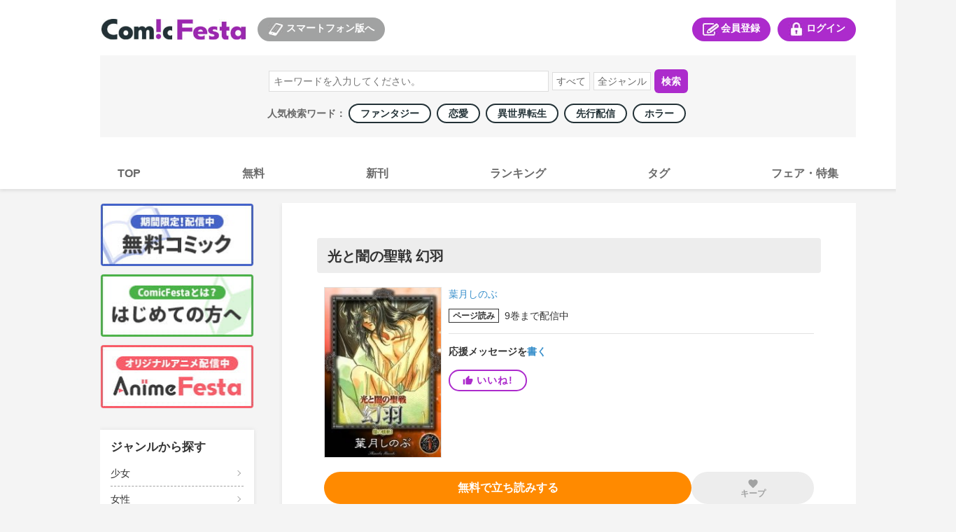

--- FILE ---
content_type: text/html; charset=utf-8
request_url: https://comic.iowl.jp/titles/35785
body_size: 29279
content:
<!DOCTYPE html><html><head><meta charSet="utf-8"/><meta name="viewport" content="width=device-width, initial-scale=1, minimum-scale=1, maximum-scale=1, user-scalable=no"/><link rel="stylesheet" href="/_next/static/chunks/503df01499d1ff18.css" data-precedence="next"/><link rel="stylesheet" href="/_next/static/chunks/0b98294cef88120b.css" data-precedence="next"/><link rel="stylesheet" href="/_next/static/chunks/bfaa60c9437af125.css" data-precedence="next"/><link rel="stylesheet" href="/_next/static/chunks/eafa544764dfd7dd.css" data-precedence="next"/><link rel="stylesheet" href="/_next/static/chunks/a266e755cfa71f8e.css" data-precedence="next"/><link rel="preload" as="script" fetchPriority="low" href="/_next/static/chunks/791b22840b3afb69.js"/><script src="/_next/static/chunks/d1b68a4c86b167e2.js" async=""></script><script src="/_next/static/chunks/22b201389eb43a4d.js" async=""></script><script src="/_next/static/chunks/c2e3ffe170d631ee.js" async=""></script><script src="/_next/static/chunks/08dcfc3b15383cd6.js" async=""></script><script src="/_next/static/chunks/turbopack-c60b20bee69963bc.js" async=""></script><script src="/_next/static/chunks/d96012bcfc98706a.js" async=""></script><script src="/_next/static/chunks/d80b3790a119a285.js" async=""></script><script src="/_next/static/chunks/472b3f75790e1d51.js" async=""></script><script src="/_next/static/chunks/baacc8b246187821.js" async=""></script><script src="/_next/static/chunks/a11f47d7bc0d25a1.js" async=""></script><script src="/_next/static/chunks/315b254f48c28d3e.js" async=""></script><script src="/_next/static/chunks/3b72be817a52ee7b.js" async=""></script><script src="/_next/static/chunks/6713e40d6c5c0a44.js" async=""></script><script src="/_next/static/chunks/37c729904dbb0499.js" async=""></script><script src="/_next/static/chunks/879d362e2865dacc.js" async=""></script><script src="/_next/static/chunks/67aeb0c95e7ff662.js" async=""></script><script src="/_next/static/chunks/bb0847bc71125a17.js" async=""></script><script src="/_next/static/chunks/2a6d008f1bee97ad.js" async=""></script><link rel="preload" href="https://cdn.jsdelivr.net/npm/destyle.css@1.0.15/destyle.css" as="style"/><link rel="preload" href="https://www.googletagmanager.com/gtm.js?id=GTM-PXPFD7J" as="script"/><link rel="preload" href="https://www.googletagmanager.com/gtag/js?id=G-6ZJHHXZVBX" as="script"/><link rel="preload" href="https://ajax.googleapis.com/ajax/libs/jquery/3.7.1/jquery.min.js" as="script"/><meta property="og:image" content="https://comic-image.iowl.jp/images/common/cf-ogp.jpg"/><meta name="twitter:card" content="summary_large_image"/><meta name="twitter:image" content="https://comic-image.iowl.jp/images/common/cf-ogp.jpg"/><meta name="color-scheme" content="only light"/><title>光と闇の聖戦 幻羽 | コミックならコミックフェスタ</title><meta name="description" content="「白の一族」と「黒の一族」、光と闇の聖戦が始まる…!!葉月しのぶが描く渾身の長編ヒロイック・ファンタジー！以前の戦いで黒の一族を異空間へ封印した白の光神・幻羽（げんよう）を探す白の魔剣士・シェラと白の魔導師・ミダル。彼らがある大陸へ訪れると、神々しい光羽を持ち、王となることになった青年・トウランスと出会う。幻羽ではなかったが、トウランスに闇と光の両極を見たミダルは「魔術師になれ」と掴みかかる。きっぱりと断るトウランスは、その夜、蜘蛛に襲われて光羽を…!?"/><meta name="keywords" content="まんが,コミック,Android,コミックフェスタ,ComicFesta,スマホ,アニメ"/><meta name="robots" content="index"/><link rel="canonical" href="/titles/35785"/><meta name="format-detection" content="telephone=no"/><link rel="icon" href="https://comic-image.iowl.jp/images/cf_favicon.ico"/><script src="/_next/static/chunks/a6dad97d9634a72d.js" noModule=""></script></head><body class="pc-global-module__mlXt_G__body"><div hidden=""><!--$--><!--/$--></div><link rel="stylesheet" href="https://cdn.jsdelivr.net/npm/destyle.css@1.0.15/destyle.css"/><script src="//d.adlpo.com/831/2870/js/smartadlpo.js" type="text/javascript"></script><noscript><img alt="" loading="lazy" width="1" height="1" decoding="async" data-nimg="1" style="color:transparent;display:none" src="https://www.facebook.com/tr?id=272741239914209&amp;ev=PageView&amp;noscript=1"/></noscript><header class="header-module__n8316G__header"><div class="top-module__My7Fla__headerTopWrap"><div class="top-module__My7Fla__logoSplinkWrap"><div class="logo-module__kvxM2W__logoBox"><h1><a href="https://comic.iowl.jp"><img alt="logo" loading="lazy" width="210" height="30" decoding="async" data-nimg="1" class="link-image-module__lds-cW__image" style="color:transparent" src="https://comic-image.iowl.jp/images/pc/simple/pc_cf_header_logo.jpg"/></a></h1></div><div class="for-sp-module__lP0WXa__spLinkBox"><button><img alt="スマートフォン版へ" loading="lazy" width="26" height="20" decoding="async" data-nimg="1" style="color:transparent" src="https://comic-image.iowl.jp/images/pc/simple/pc_cf_header_icon_sp.jpg"/>スマートフォン版へ</button></div></div><div class="menu-module__IMlzDq__headerMenuWrap"><div class="register-module__Lf9IJa__entryLinkBox"><span><a href="/signup"><img alt="会員登録" loading="lazy" width="26" height="20" decoding="async" data-nimg="1" style="color:transparent" src="https://comic-image.iowl.jp/images/pc/simple/pc_cf_header_icon_entry.jpg"/>会員登録</a></span></div><div class="login-module__neBdSW__loginLinkBox"><span><a href="/login?dst=/titles/35785"><img alt="ログイン" loading="lazy" width="26" height="20" decoding="async" data-nimg="1" style="color:transparent" src="https://comic-image.iowl.jp/images/pc/simple/pc_cf_header_icon_login.jpg"/>ログイン</a></span></div></div></div><div class="search-module__3PqDDq__searchWrap"><div class="search-box-module__rtQJQW__searchWordBox"><form><input type="search" placeholder="キーワードを入力してください。" name="keyword"/><select name="type"><option value="">すべて</option><option value="title">作品名</option><option value="author">著者名</option><option value="description">説明文</option></select><select name="genre"><option value="">全ジャンル</option><option value="101">少年</option><option value="102">少女</option><option value="103">青年</option><option value="104">女性</option><option value="106">TL</option><option value="107">BL</option><option value="105">メンズ</option></select><button type="submit">検索</button></form></div><div class="popular-keywords-module__2pmgyG__container">人気検索ワード： <a href="/genres/307?category=general" class="popular-keywords-module__2pmgyG__item"><span class="popular-label-module__FMOw4a__label">ファンタジー</span></a><a href="/genres/311?category=general" class="popular-keywords-module__2pmgyG__item"><span class="popular-label-module__FMOw4a__label">恋愛</span></a><a href="/genres/541?category=general" class="popular-keywords-module__2pmgyG__item"><span class="popular-label-module__FMOw4a__label">異世界転生</span></a><a href="/genres/209?category=general" class="popular-keywords-module__2pmgyG__item"><span class="popular-label-module__FMOw4a__label">先行配信</span></a><a href="/genres/308?category=general" class="popular-keywords-module__2pmgyG__item"><span class="popular-label-module__FMOw4a__label">ホラー</span></a></div></div><div class="main-navi-module__RStGIq__navigation"><ul><li><a href="/"><span>TOP</span></a></li><li><a href="/bargain_packages?genre_id=general"><span>無料</span></a></li><li><a href="/arrival_titles?genre_type=general"><span>新刊</span></a></li><li><a href="/sales_rankings/daily_general"><span>ランキング</span></a></li><li><a href="/genres/details"><span>タグ</span></a></li><li><a href="/fairs"><span>フェア・特集</span></a></li></ul></div></header><div class="layout-module__5W5FYG__pcMainContainer"><aside class="side-menu-module__9WZLgG__sidenaviWrap"><div class="upper-banner-module__cl8_aa__sideTopBnrWrap"><div class="upper-banner-module__cl8_aa__sideBnrBox"><a href="/bargain_packages?genre_id=general"><img alt="無料コミック" loading="lazy" width="220" height="90" decoding="async" data-nimg="1" class="link-image-module__lds-cW__image" style="color:transparent" src="https://comic-image.iowl.jp/images/pc/simple/sidenavi_bnr_freebooks.jpg"/></a></div><div class="upper-banner-module__cl8_aa__sideBnrBox"><a href="/topics/cf_introduction"><img alt="はじめての方へ" loading="lazy" width="220" height="90" decoding="async" data-nimg="1" class="link-image-module__lds-cW__image" style="color:transparent" src="https://comic-image.iowl.jp/images/pc/simple/sidenavi_bnr_guide.jpg"/></a></div><div class="upper-banner-module__cl8_aa__sideBnrBox"><a href="https://animefesta.iowl.jp" target="_blank"><img alt="AnimeFesta" loading="lazy" width="220" height="90" decoding="async" data-nimg="1" class="link-image-module__lds-cW__image" style="color:transparent" src="https://comic-image.iowl.jp/images/pc/simple/sidenavi_bnr_af.jpg"/></a></div></div><div class="genre-side-menu-module__fT1jhG__container"><div class="genre-side-menu-module__fT1jhG__title">ジャンルから探す</div><ul><li class="genre-side-menu-module__fT1jhG__item"><span><a href="/genres/102">少女</a></span></li><li class="genre-side-menu-module__fT1jhG__item"><span><a href="/genres/104">女性</a></span></li><li class="genre-side-menu-module__fT1jhG__item"><span><a href="/genres/101">少年</a></span></li><li class="genre-side-menu-module__fT1jhG__item"><span><a href="/genres/103">青年</a></span></li><li class="genre-side-menu-module__fT1jhG__item"><span><a href="/genres/106">TL</a></span></li><li class="genre-side-menu-module__fT1jhG__item"><span><a href="/genres/107">BL</a></span></li><li class="genre-side-menu-module__fT1jhG__item"><span><a href="/genres/105">メンズ</a></span></li><li class="genre-side-menu-module__fT1jhG__item"><span><a href="/genres/details">タグ一覧</a></span></li></ul></div><div class="label-module__KoGCiW__sideLabelWrap"><h3>レーベルから探す</h3><div class="label-module__KoGCiW__labelBox"><a href="/labels/520"><img alt="少年ジャンプ" loading="lazy" width="220" height="90" decoding="async" data-nimg="1" class="link-image-module__lds-cW__imageNoBorder" style="color:transparent" src="https://comic-image.iowl.jp/images/labels/logo_jump2012.jpg"/></a></div><div class="label-module__KoGCiW__labelBox"><a href="/labels/80"><img alt="マガジン" loading="lazy" width="220" height="90" decoding="async" data-nimg="1" class="link-image-module__lds-cW__imageNoBorder" style="color:transparent" src="https://comic-image.iowl.jp/images/labels/logo_magazine2012.jpg"/></a></div><div class="label-module__KoGCiW__labelBox"><a href="/labels/91"><img alt="サンデー" loading="lazy" width="220" height="90" decoding="async" data-nimg="1" class="link-image-module__lds-cW__imageNoBorder" style="color:transparent" src="https://comic-image.iowl.jp/images/labels/logo_sunday2012.jpg"/></a></div><div class="label-module__KoGCiW__labelBox"><a href="/labels/310"><img alt="ゼロサム" loading="lazy" width="220" height="90" decoding="async" data-nimg="1" class="link-image-module__lds-cW__imageNoBorder" style="color:transparent" src="https://comic-image.iowl.jp/images/labels/logo_zerosum2112.jpg"/></a></div><div class="label-module__KoGCiW__labelBox"><a href="/labels/92"><img alt="flower" loading="lazy" width="220" height="90" decoding="async" data-nimg="1" class="link-image-module__lds-cW__imageNoBorder" style="color:transparent" src="https://comic-image.iowl.jp/images/labels/logo_flower2201.jpg"/></a></div><div class="label-module__KoGCiW__labelBox"><a href="/labels/522"><img alt="margaret" loading="lazy" width="220" height="90" decoding="async" data-nimg="1" class="link-image-module__lds-cW__imageNoBorder" style="color:transparent" src="https://comic-image.iowl.jp/images/labels/logo_margaret2012.jpg"/></a></div><p><a href="/labels">レーベル一覧</a></p></div><div class="qr-code-module__mbUBrW__sideQrWrap"><h3>ComicFestaスマホ版</h3><div><img alt="ComicFestaスマホ版" loading="lazy" width="188" height="188" decoding="async" data-nimg="1" style="color:transparent" src="https://comic-image.iowl.jp/images/pc/common/template/qr_comicfesta.jpg"/></div></div><div class="upper-banner-module__oU7Oqa__sideTopBnrWrap"><div class="upper-banner-module__oU7Oqa__sideBnrBox"><a href="/ad_banners"><img alt="広告掲載作品" loading="lazy" width="220" height="90" decoding="async" data-nimg="1" class="link-image-module__lds-cW__image" style="color:transparent" src="https://comic-image.iowl.jp/images/pc/simple/sidenavi_bnr_ad_banners_2409.jpg"/></a></div><div class="upper-banner-module__oU7Oqa__sideBnrBox"><a href="/topics/visiting_points"><img alt="来店ポイント" loading="lazy" width="220" height="90" decoding="async" data-nimg="1" class="link-image-module__lds-cW__image" style="color:transparent" src="https://comic-image.iowl.jp/images/pc/simple/sidenavi_bnr_visiting_stamp.jpg"/></a></div><div class="upper-banner-module__oU7Oqa__sideBnrBox"><a href="/topics/report_list"><img alt="漫画レポート" loading="lazy" width="220" height="90" decoding="async" data-nimg="1" class="link-image-module__lds-cW__image" style="color:transparent" src="https://comic-image.iowl.jp/images/pc/simple/sidenavi_bnr_mangareport.jpg"/></a></div><div class="upper-banner-module__oU7Oqa__sideBnrBox"><a href="https://lp.wwwave.jp/comic/" target="_blank"><img alt="漫画家募集" loading="lazy" width="220" height="90" decoding="async" data-nimg="1" class="link-image-module__lds-cW__image" style="color:transparent" src="https://comic-image.iowl.jp/images/pc/simple/sidenavi_bnr_mangaka.jpg"/></a></div><div class="upper-banner-module__oU7Oqa__sideBnrBox"><a href="/mailmagazine/campaign"><img alt="メルマガ" loading="lazy" width="220" height="90" decoding="async" data-nimg="1" class="link-image-module__lds-cW__image" style="color:transparent" src="https://comic-image.iowl.jp/images/pc/simple/sidenavi_bnr_mailmagazine.jpg"/></a></div><div class="upper-banner-module__oU7Oqa__sideBnrBox"><a href="https://line.me/R/ti/p/%40comicfesta" target="_blank"><img alt="LINE" loading="lazy" width="220" height="90" decoding="async" data-nimg="1" class="link-image-module__lds-cW__image" style="color:transparent" src="https://comic-image.iowl.jp/images/pc/simple/sidenavi_bnr_line.jpg"/></a></div><div class="upper-banner-module__oU7Oqa__sideBnrBox"><a href="https://twitter.com/ComicFesta_Info" target="_blank"><img alt="X" loading="lazy" width="220" height="90" decoding="async" data-nimg="1" class="link-image-module__lds-cW__image" style="color:transparent" src="https://comic-image.iowl.jp/images/pc/simple/sidenavi_bnr_x.jpg"/></a></div><div class="upper-banner-module__oU7Oqa__sideBnrBox"><a href="/topics/fesnosuke"><img alt="ふぇすのすけ" loading="lazy" width="220" height="90" decoding="async" data-nimg="1" class="link-image-module__lds-cW__image" style="color:transparent" src="https://comic-image.iowl.jp/images/pc/simple/sidenavi_bnr_fesnosuke.jpg"/></a></div></div></aside><div class="layout-module__5W5FYG__pcMainContainerWithSideMenu"><div><div class="title-module__Xg1uKW__titleName"><section class="title-name-section-module__QsYa6q__section"><h2>光と闇の聖戦 幻羽</h2></section></div><section class="title-summary-section-module__xDgASq__section"><div class="title-summary-section-module__xDgASq__thumbnailContainer"><img alt="光と闇の聖戦 幻羽" loading="lazy" width="180" height="256" decoding="async" data-nimg="1" class="title-summary-section-module__xDgASq__thumbnail" style="color:transparent;max-width:180px;width:100%;height:auto" src="https://comic-image.iowl.jp/images/thumbnail/357/35785/35785_large.jpg"/></div><div class="title-summary-section-module__xDgASq__summaryContainer"><div class="title-summary-section-module__xDgASq__authorsContainer"><a class="words-list-module__6mIVpa__word" href="/authors/10587">葉月しのぶ</a></div><div class="latest-package-num-display-module__9vPcvW__container"><div class="latest-package-num-display-module__9vPcvW__label"><span class="read-page-module__EHMHwW__label">ページ読み</span></div><div>9<!-- -->巻<!-- -->まで配信中</div> </div><div style="width:100%;height:1px;background-color:#e2e2e2;margin-top:15px;margin-bottom:17px" class="horizon"></div><div class="support-message-count-display-module__h1Difa__text">応援メッセージを<a href="/messages/new/?title_id=35785" class="support-message-count-display-module__h1Difa__linkText">書く</a></div><div class="like-module__SDckRq__contained like-module__SDckRq__purple like-module__SDckRq__tight"><div class="like-module__SDckRq__iine"><style data-emotion="css 10vam0h">.css-10vam0h{-webkit-user-select:none;-moz-user-select:none;-ms-user-select:none;user-select:none;width:1em;height:1em;display:inline-block;-webkit-flex-shrink:0;-ms-flex-negative:0;flex-shrink:0;-webkit-transition:fill 200ms cubic-bezier(0.4, 0, 0.2, 1) 0ms;transition:fill 200ms cubic-bezier(0.4, 0, 0.2, 1) 0ms;fill:currentColor;font-size:1.5rem;font-size:15px;margin-right:5px;line-height:1;}</style><svg class="MuiSvgIcon-root MuiSvgIcon-fontSizeMedium css-10vam0h" focusable="false" aria-hidden="true" viewBox="0 0 24 24" data-testid="ThumbUpIcon"><path d="M1 21h4V9H1zm22-11c0-1.1-.9-2-2-2h-6.31l.95-4.57.03-.32c0-.41-.17-.79-.44-1.06L14.17 1 7.59 7.59C7.22 7.95 7 8.45 7 9v10c0 1.1.9 2 2 2h9c.83 0 1.54-.5 1.84-1.22l3.02-7.05c.09-.23.14-.47.14-.73z"></path></svg><p>いいね!</p></div></div></div></section><section class="read-next-pachage-and-keep-button-section-module__PWZw-a__section"><div class="read-next-package-module__EfIDta__btn read-next-package-module__EfIDta__orange"><a href="/volumes/65044/sample_download" class="" data-geniee-event="add_to_favorites" data-bypass-event="free"><p>無料で立ち読みする</p></a></div><div class="keep-module__hq6cRW__container keep-module__hq6cRW__disabled"><style data-emotion="css 1s0hah4">.css-1s0hah4{-webkit-user-select:none;-moz-user-select:none;-ms-user-select:none;user-select:none;width:1em;height:1em;display:inline-block;-webkit-flex-shrink:0;-ms-flex-negative:0;flex-shrink:0;-webkit-transition:fill 200ms cubic-bezier(0.4, 0, 0.2, 1) 0ms;transition:fill 200ms cubic-bezier(0.4, 0, 0.2, 1) 0ms;fill:currentColor;font-size:1.5rem;font-size:16px;}</style><svg class="MuiSvgIcon-root MuiSvgIcon-fontSizeMedium keep-module__hq6cRW__disabled css-1s0hah4" focusable="false" aria-hidden="true" viewBox="0 0 24 24" data-testid="FavoriteIcon"><path d="m12 21.35-1.45-1.32C5.4 15.36 2 12.28 2 8.5 2 5.42 4.42 3 7.5 3c1.74 0 3.41.81 4.5 2.09C13.09 3.81 14.76 3 16.5 3 19.58 3 22 5.42 22 8.5c0 3.78-3.4 6.86-8.55 11.54z"></path></svg><div class="keep-module__hq6cRW__text">キープ</div></div></section><div class="title-module__Xg1uKW__pcCampaignBannerSection"><div class="campaign-banner-section-module__eGAxhq__campaignBannerWrap"></div></div><div style="width:100%;height:3px;background-color:#f4f4f4" class="horizon"></div><section class="description-section-module__8vMc-a__section"><div class="description-section-module__8vMc-a__heading">作品のあらすじ</div><style data-emotion="css 30ign1">.css-30ign1{height:0;overflow:hidden;-webkit-transition:height 300ms cubic-bezier(0.4, 0, 0.2, 1) 0ms;transition:height 300ms cubic-bezier(0.4, 0, 0.2, 1) 0ms;}</style><div class="MuiCollapse-root MuiCollapse-vertical css-30ign1" style="min-height:45px"><style data-emotion="css 15830to">.css-15830to{display:-webkit-box;display:-webkit-flex;display:-ms-flexbox;display:flex;width:100%;}</style><div class="MuiCollapse-wrapper MuiCollapse-vertical css-15830to"><style data-emotion="css 9vd5ud">.css-9vd5ud{width:100%;}</style><div class="MuiCollapse-wrapperInner MuiCollapse-vertical css-9vd5ud"><div class="description-section-module__8vMc-a__body">「白の一族」と「黒の一族」、光と闇の聖戦が始まる…!!葉月しのぶが描く渾身の長編ヒロイック・ファンタジー！以前の戦いで黒の一族を異空間へ封印した白の光神・幻羽（げんよう）を探す白の魔剣士・シェラと白の魔導師・ミダル。彼らがある大陸へ訪れると、神々しい光羽を持ち、王となることになった青年・トウランスと出会う。幻羽ではなかったが、トウランスに闇と光の両極を見たミダルは「魔術師になれ」と掴みかかる。きっぱりと断るトウランスは、その夜、蜘蛛に襲われて光羽を…!?</div></div></div></div><div class="description-section-module__8vMc-a__translucent"></div><div class="description-section-module__8vMc-a__toggleText">もっと見る<style data-emotion="css q7mezt">.css-q7mezt{-webkit-user-select:none;-moz-user-select:none;-ms-user-select:none;user-select:none;width:1em;height:1em;display:inline-block;-webkit-flex-shrink:0;-ms-flex-negative:0;flex-shrink:0;-webkit-transition:fill 200ms cubic-bezier(0.4, 0, 0.2, 1) 0ms;transition:fill 200ms cubic-bezier(0.4, 0, 0.2, 1) 0ms;fill:currentColor;font-size:1.5rem;}</style><svg class="MuiSvgIcon-root MuiSvgIcon-fontSizeMedium css-q7mezt" focusable="false" aria-hidden="true" viewBox="0 0 24 24" data-testid="ExpandMoreIcon"><path d="M16.59 8.59 12 13.17 7.41 8.59 6 10l6 6 6-6z"></path></svg></div></section><section class="package-list-section-module__jIQiIq__section"><div class="package-list-section-module__jIQiIq__notabLineWrap"><div style="width:100%;height:1px;background-color:#e2e2e2" class="horizon"></div></div><ul class="package-list-section-module__jIQiIq__chapterWrap"><div></div><li class="package-item-module__6OYW3W__chapterBox"><div class="package-item-module__6OYW3W__thumbnailInfoWrap"><div class="package-item-module__6OYW3W__thumbnailWrap"><img alt="" loading="lazy" width="180" height="256" decoding="async" data-nimg="1" class="thumbnail-image-borderless-module__BzR6kG__image" style="color:transparent;background-size:cover;background-position:50% 50%;background-repeat:no-repeat;background-image:url(&quot;data:image/svg+xml;charset=utf-8,%3Csvg xmlns=&#x27;http://www.w3.org/2000/svg&#x27; viewBox=&#x27;0 0 180 256&#x27;%3E%3Cfilter id=&#x27;b&#x27; color-interpolation-filters=&#x27;sRGB&#x27;%3E%3CfeGaussianBlur stdDeviation=&#x27;20&#x27;/%3E%3CfeColorMatrix values=&#x27;1 0 0 0 0 0 1 0 0 0 0 0 1 0 0 0 0 0 100 -1&#x27; result=&#x27;s&#x27;/%3E%3CfeFlood x=&#x27;0&#x27; y=&#x27;0&#x27; width=&#x27;100%25&#x27; height=&#x27;100%25&#x27;/%3E%3CfeComposite operator=&#x27;out&#x27; in=&#x27;s&#x27;/%3E%3CfeComposite in2=&#x27;SourceGraphic&#x27;/%3E%3CfeGaussianBlur stdDeviation=&#x27;20&#x27;/%3E%3C/filter%3E%3Cimage width=&#x27;100%25&#x27; height=&#x27;100%25&#x27; x=&#x27;0&#x27; y=&#x27;0&#x27; preserveAspectRatio=&#x27;none&#x27; style=&#x27;filter: url(%23b);&#x27; href=&#x27;[data-uri]&#x27;/%3E%3C/svg%3E&quot;)" src="https://comic-image.iowl.jp/images/thumbnail/volume/632/63225/V63225_large.jpg"/></div><div class="package-item-module__6OYW3W__infoWrap"><div><div class="package-item-module__6OYW3W__titleBox"><div class="package-item-module__6OYW3W__name">1巻</div><div class="package-item-module__6OYW3W__pointContainer"><div class="price-box-module__BssHVW__pointBox"><span class="price-box-module__BssHVW__finalPoint">300<!-- -->pt</span></div></div></div></div><div class="package-item-button-set-module__LphhBa__chapterBtnWrap"><div class="package-item-module__h_Ncwa__buyBtnWrap" style="width:40%"><div class="package-item-module__h_Ncwa__period" style="font-size:12px"><span class=""></span></div><div class="package-item-module__h_Ncwa__btn package-item-module__h_Ncwa__red" style="font-size:16px"><a href="/entry" class=""><p>登録して購入</p></a></div></div></div></div></div><div class="packege-item-description-module__iKkKTG__descriptionButton" style="font-size:14px;padding-top:10px;padding-bottom:10px">この<!-- -->巻<!-- -->のあらすじを<!-- -->見る ▼</div><style data-emotion="css abqyn">.css-abqyn{height:0;overflow:hidden;-webkit-transition:height 300ms cubic-bezier(0.4, 0, 0.2, 1) 0ms;transition:height 300ms cubic-bezier(0.4, 0, 0.2, 1) 0ms;visibility:hidden;}</style><div class="MuiCollapse-root MuiCollapse-vertical MuiCollapse-hidden css-abqyn" style="min-height:0px"><style data-emotion="css 15830to">.css-15830to{display:-webkit-box;display:-webkit-flex;display:-ms-flexbox;display:flex;width:100%;}</style><div class="MuiCollapse-wrapper MuiCollapse-vertical css-15830to"><style data-emotion="css 9vd5ud">.css-9vd5ud{width:100%;}</style><div class="MuiCollapse-wrapperInner MuiCollapse-vertical css-9vd5ud"><div class="packege-item-description-module__iKkKTG__description">「白の一族」と「黒の一族」、光と闇の聖戦が始まる…!!葉月しのぶが描く渾身の長編ヒロイック・ファンタジー！以前の戦いで黒の一族を異空間へ封印した白の光神・幻羽（げんよう）を探す白の魔剣士・シェラと白の魔導師・ミダル。彼らがある大陸へ訪れると、神々しい光羽を持ち、王となることになった青年・トウランスと出会う。幻羽ではなかったが、トウランスに闇と光の両極を見たミダルは「魔術師になれ」と掴みかかる。きっぱりと断るトウランスは、その夜、蜘蛛に襲われて光羽を…!?</div></div></div></div></li><li class="package-item-module__6OYW3W__chapterBox"><div class="package-item-module__6OYW3W__thumbnailInfoWrap"><div class="package-item-module__6OYW3W__thumbnailWrap"><img alt="" loading="lazy" width="180" height="256" decoding="async" data-nimg="1" class="thumbnail-image-borderless-module__BzR6kG__image" style="color:transparent;background-size:cover;background-position:50% 50%;background-repeat:no-repeat;background-image:url(&quot;data:image/svg+xml;charset=utf-8,%3Csvg xmlns=&#x27;http://www.w3.org/2000/svg&#x27; viewBox=&#x27;0 0 180 256&#x27;%3E%3Cfilter id=&#x27;b&#x27; color-interpolation-filters=&#x27;sRGB&#x27;%3E%3CfeGaussianBlur stdDeviation=&#x27;20&#x27;/%3E%3CfeColorMatrix values=&#x27;1 0 0 0 0 0 1 0 0 0 0 0 1 0 0 0 0 0 100 -1&#x27; result=&#x27;s&#x27;/%3E%3CfeFlood x=&#x27;0&#x27; y=&#x27;0&#x27; width=&#x27;100%25&#x27; height=&#x27;100%25&#x27;/%3E%3CfeComposite operator=&#x27;out&#x27; in=&#x27;s&#x27;/%3E%3CfeComposite in2=&#x27;SourceGraphic&#x27;/%3E%3CfeGaussianBlur stdDeviation=&#x27;20&#x27;/%3E%3C/filter%3E%3Cimage width=&#x27;100%25&#x27; height=&#x27;100%25&#x27; x=&#x27;0&#x27; y=&#x27;0&#x27; preserveAspectRatio=&#x27;none&#x27; style=&#x27;filter: url(%23b);&#x27; href=&#x27;[data-uri]&#x27;/%3E%3C/svg%3E&quot;)" src="https://comic-image.iowl.jp/images/thumbnail/volume/641/64196/V64196_large.jpg"/></div><div class="package-item-module__6OYW3W__infoWrap"><div><div class="package-item-module__6OYW3W__titleBox"><div class="package-item-module__6OYW3W__name">2巻</div><div class="package-item-module__6OYW3W__pointContainer"><div class="price-box-module__BssHVW__pointBox"><span class="price-box-module__BssHVW__finalPoint">300<!-- -->pt</span></div></div></div></div><div class="package-item-button-set-module__LphhBa__chapterBtnWrap"><div class="package-item-module__h_Ncwa__buyBtnWrap" style="width:40%"><div class="package-item-module__h_Ncwa__period" style="font-size:12px"><span class=""></span></div><div class="package-item-module__h_Ncwa__btn package-item-module__h_Ncwa__red" style="font-size:16px"><a href="/entry" class=""><p>登録して購入</p></a></div></div></div></div></div><div class="packege-item-description-module__iKkKTG__descriptionButton" style="font-size:14px;padding-top:10px;padding-bottom:10px">この<!-- -->巻<!-- -->のあらすじを<!-- -->見る ▼</div><style data-emotion="css abqyn">.css-abqyn{height:0;overflow:hidden;-webkit-transition:height 300ms cubic-bezier(0.4, 0, 0.2, 1) 0ms;transition:height 300ms cubic-bezier(0.4, 0, 0.2, 1) 0ms;visibility:hidden;}</style><div class="MuiCollapse-root MuiCollapse-vertical MuiCollapse-hidden css-abqyn" style="min-height:0px"><style data-emotion="css 15830to">.css-15830to{display:-webkit-box;display:-webkit-flex;display:-ms-flexbox;display:flex;width:100%;}</style><div class="MuiCollapse-wrapper MuiCollapse-vertical css-15830to"><style data-emotion="css 9vd5ud">.css-9vd5ud{width:100%;}</style><div class="MuiCollapse-wrapperInner MuiCollapse-vertical css-9vd5ud"><div class="packege-item-description-module__iKkKTG__description">白の一族・ミューズを贄にして解かれた黒の一族の封印。血月祭のバトル・トーナメントで勝ち抜いた黒の魔術師・エクセルが幻羽世界に降り立った。白の魔剣士・シェラはこれ以上、黒の一族を侵入させないために異空間の接続点に結界を張り、エクセルたちと対決を！しかし、シェラはエクセルの一撃で倒されてしまう。そして、エクセルは気まぐれにミューズに対して自分の命を送り込み、ミューズは今までとは違う姿で復活をする…!!</div></div></div></div></li><li class="package-item-module__6OYW3W__chapterBox"><div class="package-item-module__6OYW3W__thumbnailInfoWrap"><div class="package-item-module__6OYW3W__thumbnailWrap"><img alt="" loading="lazy" width="180" height="256" decoding="async" data-nimg="1" class="thumbnail-image-borderless-module__BzR6kG__image" style="color:transparent;background-size:cover;background-position:50% 50%;background-repeat:no-repeat;background-image:url(&quot;data:image/svg+xml;charset=utf-8,%3Csvg xmlns=&#x27;http://www.w3.org/2000/svg&#x27; viewBox=&#x27;0 0 180 256&#x27;%3E%3Cfilter id=&#x27;b&#x27; color-interpolation-filters=&#x27;sRGB&#x27;%3E%3CfeGaussianBlur stdDeviation=&#x27;20&#x27;/%3E%3CfeColorMatrix values=&#x27;1 0 0 0 0 0 1 0 0 0 0 0 1 0 0 0 0 0 100 -1&#x27; result=&#x27;s&#x27;/%3E%3CfeFlood x=&#x27;0&#x27; y=&#x27;0&#x27; width=&#x27;100%25&#x27; height=&#x27;100%25&#x27;/%3E%3CfeComposite operator=&#x27;out&#x27; in=&#x27;s&#x27;/%3E%3CfeComposite in2=&#x27;SourceGraphic&#x27;/%3E%3CfeGaussianBlur stdDeviation=&#x27;20&#x27;/%3E%3C/filter%3E%3Cimage width=&#x27;100%25&#x27; height=&#x27;100%25&#x27; x=&#x27;0&#x27; y=&#x27;0&#x27; preserveAspectRatio=&#x27;none&#x27; style=&#x27;filter: url(%23b);&#x27; href=&#x27;[data-uri]&#x27;/%3E%3C/svg%3E&quot;)" src="https://comic-image.iowl.jp/images/thumbnail/volume/641/64197/V64197_large.jpg"/></div><div class="package-item-module__6OYW3W__infoWrap"><div><div class="package-item-module__6OYW3W__titleBox"><div class="package-item-module__6OYW3W__name">3巻</div><div class="package-item-module__6OYW3W__pointContainer"><div class="price-box-module__BssHVW__pointBox"><span class="price-box-module__BssHVW__finalPoint">300<!-- -->pt</span></div></div></div></div><div class="package-item-button-set-module__LphhBa__chapterBtnWrap"><div class="package-item-module__h_Ncwa__buyBtnWrap" style="width:40%"><div class="package-item-module__h_Ncwa__period" style="font-size:12px"><span class=""></span></div><div class="package-item-module__h_Ncwa__btn package-item-module__h_Ncwa__red" style="font-size:16px"><a href="/entry" class=""><p>登録して購入</p></a></div></div></div></div></div><div class="packege-item-description-module__iKkKTG__descriptionButton" style="font-size:14px;padding-top:10px;padding-bottom:10px">この<!-- -->巻<!-- -->のあらすじを<!-- -->見る ▼</div><style data-emotion="css abqyn">.css-abqyn{height:0;overflow:hidden;-webkit-transition:height 300ms cubic-bezier(0.4, 0, 0.2, 1) 0ms;transition:height 300ms cubic-bezier(0.4, 0, 0.2, 1) 0ms;visibility:hidden;}</style><div class="MuiCollapse-root MuiCollapse-vertical MuiCollapse-hidden css-abqyn" style="min-height:0px"><style data-emotion="css 15830to">.css-15830to{display:-webkit-box;display:-webkit-flex;display:-ms-flexbox;display:flex;width:100%;}</style><div class="MuiCollapse-wrapper MuiCollapse-vertical css-15830to"><style data-emotion="css 9vd5ud">.css-9vd5ud{width:100%;}</style><div class="MuiCollapse-wrapperInner MuiCollapse-vertical css-9vd5ud"><div class="packege-item-description-module__iKkKTG__description">瀕死のシェラを救ったのは、最強の魔術師となったトウランスだった。そして、グラン、リューズと落ち合ったトウランスは、シェラに頼まれてリューズをリューネの村に連れて行くことに。しかし、リューズはトウランスがミダルの名を聞いた時の表情に憎悪が宿っていたのに気が付くが…。一方、シュリアン王子は黒のマナを封じている要石を守るために、スフスフの都に剣士・トリストを送り込む。その頃、エクセルの術によって蘇ったミューズはオリジナルの要石を破壊して…!?</div></div></div></div></li><li class="package-item-module__6OYW3W__chapterBox"><div class="package-item-module__6OYW3W__thumbnailInfoWrap"><div class="package-item-module__6OYW3W__thumbnailWrap"><img alt="" loading="lazy" width="180" height="256" decoding="async" data-nimg="1" class="thumbnail-image-borderless-module__BzR6kG__image" style="color:transparent;background-size:cover;background-position:50% 50%;background-repeat:no-repeat;background-image:url(&quot;data:image/svg+xml;charset=utf-8,%3Csvg xmlns=&#x27;http://www.w3.org/2000/svg&#x27; viewBox=&#x27;0 0 180 256&#x27;%3E%3Cfilter id=&#x27;b&#x27; color-interpolation-filters=&#x27;sRGB&#x27;%3E%3CfeGaussianBlur stdDeviation=&#x27;20&#x27;/%3E%3CfeColorMatrix values=&#x27;1 0 0 0 0 0 1 0 0 0 0 0 1 0 0 0 0 0 100 -1&#x27; result=&#x27;s&#x27;/%3E%3CfeFlood x=&#x27;0&#x27; y=&#x27;0&#x27; width=&#x27;100%25&#x27; height=&#x27;100%25&#x27;/%3E%3CfeComposite operator=&#x27;out&#x27; in=&#x27;s&#x27;/%3E%3CfeComposite in2=&#x27;SourceGraphic&#x27;/%3E%3CfeGaussianBlur stdDeviation=&#x27;20&#x27;/%3E%3C/filter%3E%3Cimage width=&#x27;100%25&#x27; height=&#x27;100%25&#x27; x=&#x27;0&#x27; y=&#x27;0&#x27; preserveAspectRatio=&#x27;none&#x27; style=&#x27;filter: url(%23b);&#x27; href=&#x27;[data-uri]&#x27;/%3E%3C/svg%3E&quot;)" src="https://comic-image.iowl.jp/images/thumbnail/volume/641/64198/V64198_large.jpg"/></div><div class="package-item-module__6OYW3W__infoWrap"><div><div class="package-item-module__6OYW3W__titleBox"><div class="package-item-module__6OYW3W__name">4巻</div><div class="package-item-module__6OYW3W__pointContainer"><div class="price-box-module__BssHVW__pointBox"><span class="price-box-module__BssHVW__finalPoint">300<!-- -->pt</span></div></div></div></div><div class="package-item-button-set-module__LphhBa__chapterBtnWrap"><div class="package-item-module__h_Ncwa__buyBtnWrap" style="width:40%"><div class="package-item-module__h_Ncwa__period" style="font-size:12px"><span class=""></span></div><div class="package-item-module__h_Ncwa__btn package-item-module__h_Ncwa__red" style="font-size:16px"><a href="/entry" class=""><p>登録して購入</p></a></div></div></div></div></div><div class="packege-item-description-module__iKkKTG__descriptionButton" style="font-size:14px;padding-top:10px;padding-bottom:10px">この<!-- -->巻<!-- -->のあらすじを<!-- -->見る ▼</div><style data-emotion="css abqyn">.css-abqyn{height:0;overflow:hidden;-webkit-transition:height 300ms cubic-bezier(0.4, 0, 0.2, 1) 0ms;transition:height 300ms cubic-bezier(0.4, 0, 0.2, 1) 0ms;visibility:hidden;}</style><div class="MuiCollapse-root MuiCollapse-vertical MuiCollapse-hidden css-abqyn" style="min-height:0px"><style data-emotion="css 15830to">.css-15830to{display:-webkit-box;display:-webkit-flex;display:-ms-flexbox;display:flex;width:100%;}</style><div class="MuiCollapse-wrapper MuiCollapse-vertical css-15830to"><style data-emotion="css 9vd5ud">.css-9vd5ud{width:100%;}</style><div class="MuiCollapse-wrapperInner MuiCollapse-vertical css-9vd5ud"><div class="packege-item-description-module__iKkKTG__description">エクセルが操る黒の聖地と白の結界石が接触した際に起こった爆発により、黒の聖地に取り込まれてしまったトウランス。そして、傷だらけのトウランスを見つけたエクセルは心に誓っていた運命の人として、トウランスを黒の一族の本城にある部屋に連れて行きマザーグラスに入れて治癒させる。しばらくして目覚めたトウランスは黒の魔術師であるエクセルを見て驚愕するが、エクセルは「お前は俺が必ず守る」と約束を。しかし、アルカシア侯女がトウランスに興味を持ち…!?</div></div></div></div></li><li class="package-item-module__6OYW3W__chapterBox"><div class="package-item-module__6OYW3W__thumbnailInfoWrap"><div class="package-item-module__6OYW3W__thumbnailWrap"><img alt="" loading="lazy" width="180" height="256" decoding="async" data-nimg="1" class="thumbnail-image-borderless-module__BzR6kG__image" style="color:transparent;background-size:cover;background-position:50% 50%;background-repeat:no-repeat;background-image:url(&quot;data:image/svg+xml;charset=utf-8,%3Csvg xmlns=&#x27;http://www.w3.org/2000/svg&#x27; viewBox=&#x27;0 0 180 256&#x27;%3E%3Cfilter id=&#x27;b&#x27; color-interpolation-filters=&#x27;sRGB&#x27;%3E%3CfeGaussianBlur stdDeviation=&#x27;20&#x27;/%3E%3CfeColorMatrix values=&#x27;1 0 0 0 0 0 1 0 0 0 0 0 1 0 0 0 0 0 100 -1&#x27; result=&#x27;s&#x27;/%3E%3CfeFlood x=&#x27;0&#x27; y=&#x27;0&#x27; width=&#x27;100%25&#x27; height=&#x27;100%25&#x27;/%3E%3CfeComposite operator=&#x27;out&#x27; in=&#x27;s&#x27;/%3E%3CfeComposite in2=&#x27;SourceGraphic&#x27;/%3E%3CfeGaussianBlur stdDeviation=&#x27;20&#x27;/%3E%3C/filter%3E%3Cimage width=&#x27;100%25&#x27; height=&#x27;100%25&#x27; x=&#x27;0&#x27; y=&#x27;0&#x27; preserveAspectRatio=&#x27;none&#x27; style=&#x27;filter: url(%23b);&#x27; href=&#x27;[data-uri]&#x27;/%3E%3C/svg%3E&quot;)" src="https://comic-image.iowl.jp/images/thumbnail/volume/641/64199/V64199_large.jpg"/></div><div class="package-item-module__6OYW3W__infoWrap"><div><div class="package-item-module__6OYW3W__titleBox"><div class="package-item-module__6OYW3W__name">5巻</div><div class="package-item-module__6OYW3W__pointContainer"><div class="price-box-module__BssHVW__pointBox"><span class="price-box-module__BssHVW__finalPoint">300<!-- -->pt</span></div></div></div></div><div class="package-item-button-set-module__LphhBa__chapterBtnWrap"><div class="package-item-module__h_Ncwa__buyBtnWrap" style="width:40%"><div class="package-item-module__h_Ncwa__period" style="font-size:12px"><span class=""></span></div><div class="package-item-module__h_Ncwa__btn package-item-module__h_Ncwa__red" style="font-size:16px"><a href="/entry" class=""><p>登録して購入</p></a></div></div></div></div></div><div class="packege-item-description-module__iKkKTG__descriptionButton" style="font-size:14px;padding-top:10px;padding-bottom:10px">この<!-- -->巻<!-- -->のあらすじを<!-- -->見る ▼</div><style data-emotion="css abqyn">.css-abqyn{height:0;overflow:hidden;-webkit-transition:height 300ms cubic-bezier(0.4, 0, 0.2, 1) 0ms;transition:height 300ms cubic-bezier(0.4, 0, 0.2, 1) 0ms;visibility:hidden;}</style><div class="MuiCollapse-root MuiCollapse-vertical MuiCollapse-hidden css-abqyn" style="min-height:0px"><style data-emotion="css 15830to">.css-15830to{display:-webkit-box;display:-webkit-flex;display:-ms-flexbox;display:flex;width:100%;}</style><div class="MuiCollapse-wrapper MuiCollapse-vertical css-15830to"><style data-emotion="css 9vd5ud">.css-9vd5ud{width:100%;}</style><div class="MuiCollapse-wrapperInner MuiCollapse-vertical css-9vd5ud"><div class="packege-item-description-module__iKkKTG__description">黒の王子・ロリアンを裏切ってまでも、トウランスとともに幻羽世界へ逃亡する決意をしたエクセル。下の村に向かったふたりは幻羽夫人と出会うのだが、トウランスはアルカシア侯女とキルゼア侯に捕らわれてしまう。嬲られそうになるトウランスだったが、怒りを爆発させ両極の力を使ってしまう。そして、トウランスを救出したエクセルは、下の村の管理人である森の民・アストルートに幻羽世界へ戻るために必要な闇黒水晶を求めるが、アストルートからある条件を出されて…!?</div></div></div></div></li><li class="package-item-module__6OYW3W__chapterBox"><div class="package-item-module__6OYW3W__thumbnailInfoWrap"><div class="package-item-module__6OYW3W__thumbnailWrap"><img alt="" loading="lazy" width="180" height="256" decoding="async" data-nimg="1" class="thumbnail-image-borderless-module__BzR6kG__image" style="color:transparent;background-size:cover;background-position:50% 50%;background-repeat:no-repeat;background-image:url(&quot;data:image/svg+xml;charset=utf-8,%3Csvg xmlns=&#x27;http://www.w3.org/2000/svg&#x27; viewBox=&#x27;0 0 180 256&#x27;%3E%3Cfilter id=&#x27;b&#x27; color-interpolation-filters=&#x27;sRGB&#x27;%3E%3CfeGaussianBlur stdDeviation=&#x27;20&#x27;/%3E%3CfeColorMatrix values=&#x27;1 0 0 0 0 0 1 0 0 0 0 0 1 0 0 0 0 0 100 -1&#x27; result=&#x27;s&#x27;/%3E%3CfeFlood x=&#x27;0&#x27; y=&#x27;0&#x27; width=&#x27;100%25&#x27; height=&#x27;100%25&#x27;/%3E%3CfeComposite operator=&#x27;out&#x27; in=&#x27;s&#x27;/%3E%3CfeComposite in2=&#x27;SourceGraphic&#x27;/%3E%3CfeGaussianBlur stdDeviation=&#x27;20&#x27;/%3E%3C/filter%3E%3Cimage width=&#x27;100%25&#x27; height=&#x27;100%25&#x27; x=&#x27;0&#x27; y=&#x27;0&#x27; preserveAspectRatio=&#x27;none&#x27; style=&#x27;filter: url(%23b);&#x27; href=&#x27;[data-uri]&#x27;/%3E%3C/svg%3E&quot;)" src="https://comic-image.iowl.jp/images/thumbnail/volume/642/64200/V64200_large.jpg"/></div><div class="package-item-module__6OYW3W__infoWrap"><div><div class="package-item-module__6OYW3W__titleBox"><div class="package-item-module__6OYW3W__name">6巻</div><div class="package-item-module__6OYW3W__pointContainer"><div class="price-box-module__BssHVW__pointBox"><span class="price-box-module__BssHVW__finalPoint">300<!-- -->pt</span></div></div></div></div><div class="package-item-button-set-module__LphhBa__chapterBtnWrap"><div class="package-item-module__h_Ncwa__buyBtnWrap" style="width:40%"><div class="package-item-module__h_Ncwa__period" style="font-size:12px"><span class=""></span></div><div class="package-item-module__h_Ncwa__btn package-item-module__h_Ncwa__red" style="font-size:16px"><a href="/entry" class=""><p>登録して購入</p></a></div></div></div></div></div><div class="packege-item-description-module__iKkKTG__descriptionButton" style="font-size:14px;padding-top:10px;padding-bottom:10px">この<!-- -->巻<!-- -->のあらすじを<!-- -->見る ▼</div><style data-emotion="css abqyn">.css-abqyn{height:0;overflow:hidden;-webkit-transition:height 300ms cubic-bezier(0.4, 0, 0.2, 1) 0ms;transition:height 300ms cubic-bezier(0.4, 0, 0.2, 1) 0ms;visibility:hidden;}</style><div class="MuiCollapse-root MuiCollapse-vertical MuiCollapse-hidden css-abqyn" style="min-height:0px"><style data-emotion="css 15830to">.css-15830to{display:-webkit-box;display:-webkit-flex;display:-ms-flexbox;display:flex;width:100%;}</style><div class="MuiCollapse-wrapper MuiCollapse-vertical css-15830to"><style data-emotion="css 9vd5ud">.css-9vd5ud{width:100%;}</style><div class="MuiCollapse-wrapperInner MuiCollapse-vertical css-9vd5ud"><div class="packege-item-description-module__iKkKTG__description">今の力では黒の一族に対抗できないと判断したシュリアン王子は、大戦の幕開けを意味する「ニニデの解放」を決意する。自由に動けないシュリアンに代わって、グローリア姫がニニデを解放させようとするが、剣も炎も効かないケルビムに阻まれてしまう。一方、剣術を磨くグランは白の剣士のマスターであるトリストと実戦まがいの模擬線に挑み、悩まされていた血の渇望を克服する。そして、トリストから認証を受けたグランは、グローリア姫から白の剣士として承認を…!!</div></div></div></div></li><li class="package-item-module__6OYW3W__chapterBox"><div class="package-item-module__6OYW3W__thumbnailInfoWrap"><div class="package-item-module__6OYW3W__thumbnailWrap"><img alt="" loading="lazy" width="180" height="256" decoding="async" data-nimg="1" class="thumbnail-image-borderless-module__BzR6kG__image" style="color:transparent;background-size:cover;background-position:50% 50%;background-repeat:no-repeat;background-image:url(&quot;data:image/svg+xml;charset=utf-8,%3Csvg xmlns=&#x27;http://www.w3.org/2000/svg&#x27; viewBox=&#x27;0 0 180 256&#x27;%3E%3Cfilter id=&#x27;b&#x27; color-interpolation-filters=&#x27;sRGB&#x27;%3E%3CfeGaussianBlur stdDeviation=&#x27;20&#x27;/%3E%3CfeColorMatrix values=&#x27;1 0 0 0 0 0 1 0 0 0 0 0 1 0 0 0 0 0 100 -1&#x27; result=&#x27;s&#x27;/%3E%3CfeFlood x=&#x27;0&#x27; y=&#x27;0&#x27; width=&#x27;100%25&#x27; height=&#x27;100%25&#x27;/%3E%3CfeComposite operator=&#x27;out&#x27; in=&#x27;s&#x27;/%3E%3CfeComposite in2=&#x27;SourceGraphic&#x27;/%3E%3CfeGaussianBlur stdDeviation=&#x27;20&#x27;/%3E%3C/filter%3E%3Cimage width=&#x27;100%25&#x27; height=&#x27;100%25&#x27; x=&#x27;0&#x27; y=&#x27;0&#x27; preserveAspectRatio=&#x27;none&#x27; style=&#x27;filter: url(%23b);&#x27; href=&#x27;[data-uri]&#x27;/%3E%3C/svg%3E&quot;)" src="https://comic-image.iowl.jp/images/thumbnail/volume/642/64201/V64201_large.jpg"/></div><div class="package-item-module__6OYW3W__infoWrap"><div><div class="package-item-module__6OYW3W__titleBox"><div class="package-item-module__6OYW3W__name">7巻</div><div class="package-item-module__6OYW3W__pointContainer"><div class="price-box-module__BssHVW__pointBox"><span class="price-box-module__BssHVW__finalPoint">300<!-- -->pt</span></div></div></div></div><div class="package-item-button-set-module__LphhBa__chapterBtnWrap"><div class="package-item-module__h_Ncwa__buyBtnWrap" style="width:40%"><div class="package-item-module__h_Ncwa__period" style="font-size:12px"><span class=""></span></div><div class="package-item-module__h_Ncwa__btn package-item-module__h_Ncwa__red" style="font-size:16px"><a href="/entry" class=""><p>登録して購入</p></a></div></div></div></div></div><div class="packege-item-description-module__iKkKTG__descriptionButton" style="font-size:14px;padding-top:10px;padding-bottom:10px">この<!-- -->巻<!-- -->のあらすじを<!-- -->見る ▼</div><style data-emotion="css abqyn">.css-abqyn{height:0;overflow:hidden;-webkit-transition:height 300ms cubic-bezier(0.4, 0, 0.2, 1) 0ms;transition:height 300ms cubic-bezier(0.4, 0, 0.2, 1) 0ms;visibility:hidden;}</style><div class="MuiCollapse-root MuiCollapse-vertical MuiCollapse-hidden css-abqyn" style="min-height:0px"><style data-emotion="css 15830to">.css-15830to{display:-webkit-box;display:-webkit-flex;display:-ms-flexbox;display:flex;width:100%;}</style><div class="MuiCollapse-wrapper MuiCollapse-vertical css-15830to"><style data-emotion="css 9vd5ud">.css-9vd5ud{width:100%;}</style><div class="MuiCollapse-wrapperInner MuiCollapse-vertical css-9vd5ud"><div class="packege-item-description-module__iKkKTG__description">幻羽世界へ向かっていたエクセルとトウランスは、ニニデの解放の場に降り立ち、グローリア姫たちと落ち合う。そして白の剣士となったグランの活躍により、ケルビムを排除して真のニニデの解封の印にまでたどり着く。そこへやってきた吟遊詩人・イアロニは、純血種ではないグローリア姫には解封することができないと告げる。グローリア姫一行は白の一族の純血種の子がいる緑の聖地へ向かうことにするが、トウランスたちも緑の民であるユーリィエのために同行して…!?</div></div></div></div></li><li class="package-item-module__6OYW3W__chapterBox"><div class="package-item-module__6OYW3W__thumbnailInfoWrap"><div class="package-item-module__6OYW3W__thumbnailWrap"><img alt="" loading="lazy" width="180" height="256" decoding="async" data-nimg="1" class="thumbnail-image-borderless-module__BzR6kG__image" style="color:transparent;background-size:cover;background-position:50% 50%;background-repeat:no-repeat;background-image:url(&quot;data:image/svg+xml;charset=utf-8,%3Csvg xmlns=&#x27;http://www.w3.org/2000/svg&#x27; viewBox=&#x27;0 0 180 256&#x27;%3E%3Cfilter id=&#x27;b&#x27; color-interpolation-filters=&#x27;sRGB&#x27;%3E%3CfeGaussianBlur stdDeviation=&#x27;20&#x27;/%3E%3CfeColorMatrix values=&#x27;1 0 0 0 0 0 1 0 0 0 0 0 1 0 0 0 0 0 100 -1&#x27; result=&#x27;s&#x27;/%3E%3CfeFlood x=&#x27;0&#x27; y=&#x27;0&#x27; width=&#x27;100%25&#x27; height=&#x27;100%25&#x27;/%3E%3CfeComposite operator=&#x27;out&#x27; in=&#x27;s&#x27;/%3E%3CfeComposite in2=&#x27;SourceGraphic&#x27;/%3E%3CfeGaussianBlur stdDeviation=&#x27;20&#x27;/%3E%3C/filter%3E%3Cimage width=&#x27;100%25&#x27; height=&#x27;100%25&#x27; x=&#x27;0&#x27; y=&#x27;0&#x27; preserveAspectRatio=&#x27;none&#x27; style=&#x27;filter: url(%23b);&#x27; href=&#x27;[data-uri]&#x27;/%3E%3C/svg%3E&quot;)" src="https://comic-image.iowl.jp/images/thumbnail/volume/642/64202/V64202_large.jpg"/></div><div class="package-item-module__6OYW3W__infoWrap"><div><div class="package-item-module__6OYW3W__titleBox"><div class="package-item-module__6OYW3W__name">8巻</div><div class="package-item-module__6OYW3W__pointContainer"><div class="price-box-module__BssHVW__pointBox"><span class="price-box-module__BssHVW__finalPoint">300<!-- -->pt</span></div></div></div></div><div class="package-item-button-set-module__LphhBa__chapterBtnWrap"><div class="package-item-module__h_Ncwa__buyBtnWrap" style="width:40%"><div class="package-item-module__h_Ncwa__period" style="font-size:12px"><span class=""></span></div><div class="package-item-module__h_Ncwa__btn package-item-module__h_Ncwa__red" style="font-size:16px"><a href="/entry" class=""><p>登録して購入</p></a></div></div></div></div></div><div class="packege-item-description-module__iKkKTG__descriptionButton" style="font-size:14px;padding-top:10px;padding-bottom:10px">この<!-- -->巻<!-- -->のあらすじを<!-- -->見る ▼</div><style data-emotion="css abqyn">.css-abqyn{height:0;overflow:hidden;-webkit-transition:height 300ms cubic-bezier(0.4, 0, 0.2, 1) 0ms;transition:height 300ms cubic-bezier(0.4, 0, 0.2, 1) 0ms;visibility:hidden;}</style><div class="MuiCollapse-root MuiCollapse-vertical MuiCollapse-hidden css-abqyn" style="min-height:0px"><style data-emotion="css 15830to">.css-15830to{display:-webkit-box;display:-webkit-flex;display:-ms-flexbox;display:flex;width:100%;}</style><div class="MuiCollapse-wrapper MuiCollapse-vertical css-15830to"><style data-emotion="css 9vd5ud">.css-9vd5ud{width:100%;}</style><div class="MuiCollapse-wrapperInner MuiCollapse-vertical css-9vd5ud"><div class="packege-item-description-module__iKkKTG__description">緑の聖地に着いたグローリア姫一行を迎えたトライアントは、魔導師に伝わる幻の予言書「リザイガルの予言」が動き始めたことを話し、白の王女・フローライトとエクセルが生き写しだと告げる。それはグローリア姫とエクセルが兄妹だということを示唆していた。すべてを解き明かすために、眠り続けるフローライトのもとに向かったグローリア姫は、夢想花を介して、フローライトに起こった真実、そして誕生の秘密を知ることに。そして「黄金の乙女の復活」が…!?</div></div></div></div></li><li class="package-item-module__6OYW3W__chapterBox"><div class="package-item-module__6OYW3W__thumbnailInfoWrap"><div class="package-item-module__6OYW3W__thumbnailWrap"><img alt="" loading="lazy" width="180" height="256" decoding="async" data-nimg="1" class="thumbnail-image-borderless-module__BzR6kG__image" style="color:transparent;background-size:cover;background-position:50% 50%;background-repeat:no-repeat;background-image:url(&quot;data:image/svg+xml;charset=utf-8,%3Csvg xmlns=&#x27;http://www.w3.org/2000/svg&#x27; viewBox=&#x27;0 0 180 256&#x27;%3E%3Cfilter id=&#x27;b&#x27; color-interpolation-filters=&#x27;sRGB&#x27;%3E%3CfeGaussianBlur stdDeviation=&#x27;20&#x27;/%3E%3CfeColorMatrix values=&#x27;1 0 0 0 0 0 1 0 0 0 0 0 1 0 0 0 0 0 100 -1&#x27; result=&#x27;s&#x27;/%3E%3CfeFlood x=&#x27;0&#x27; y=&#x27;0&#x27; width=&#x27;100%25&#x27; height=&#x27;100%25&#x27;/%3E%3CfeComposite operator=&#x27;out&#x27; in=&#x27;s&#x27;/%3E%3CfeComposite in2=&#x27;SourceGraphic&#x27;/%3E%3CfeGaussianBlur stdDeviation=&#x27;20&#x27;/%3E%3C/filter%3E%3Cimage width=&#x27;100%25&#x27; height=&#x27;100%25&#x27; x=&#x27;0&#x27; y=&#x27;0&#x27; preserveAspectRatio=&#x27;none&#x27; style=&#x27;filter: url(%23b);&#x27; href=&#x27;[data-uri]&#x27;/%3E%3C/svg%3E&quot;)" src="https://comic-image.iowl.jp/images/thumbnail/volume/642/64203/V64203_large.jpg"/></div><div class="package-item-module__6OYW3W__infoWrap"><div><div class="package-item-module__6OYW3W__titleBox"><div class="package-item-module__6OYW3W__name">9巻</div><div class="package-item-module__6OYW3W__pointContainer"><div class="price-box-module__BssHVW__pointBox"><span class="price-box-module__BssHVW__finalPoint">300<!-- -->pt</span></div></div></div></div><div class="package-item-button-set-module__LphhBa__chapterBtnWrap"><div class="package-item-module__h_Ncwa__buyBtnWrap" style="width:40%"><div class="package-item-module__h_Ncwa__period" style="font-size:12px"><span class=""></span></div><div class="package-item-module__h_Ncwa__btn package-item-module__h_Ncwa__red" style="font-size:16px"><a href="/entry" class=""><p>登録して購入</p></a></div></div></div></div></div><div class="packege-item-description-module__iKkKTG__descriptionButton" style="font-size:14px;padding-top:10px;padding-bottom:10px">この<!-- -->巻<!-- -->のあらすじを<!-- -->見る ▼</div><style data-emotion="css abqyn">.css-abqyn{height:0;overflow:hidden;-webkit-transition:height 300ms cubic-bezier(0.4, 0, 0.2, 1) 0ms;transition:height 300ms cubic-bezier(0.4, 0, 0.2, 1) 0ms;visibility:hidden;}</style><div class="MuiCollapse-root MuiCollapse-vertical MuiCollapse-hidden css-abqyn" style="min-height:0px"><style data-emotion="css 15830to">.css-15830to{display:-webkit-box;display:-webkit-flex;display:-ms-flexbox;display:flex;width:100%;}</style><div class="MuiCollapse-wrapper MuiCollapse-vertical css-15830to"><style data-emotion="css 9vd5ud">.css-9vd5ud{width:100%;}</style><div class="MuiCollapse-wrapperInner MuiCollapse-vertical css-9vd5ud"><div class="packege-item-description-module__iKkKTG__description">白の源を持つ少年・カインによってニニデの扉が解封された。５倍以上に人数が増えた白の里は活気づくのだが、シェラは魔導師・ミダルが失踪した事故のことでトウランスにわだかまりを残していた。トリストは、トウランスがミダルの弟子となるきっかけになった、蜘蛛に光羽をもがれた事件はミダルが仕組んだことであり、それを知ったトウランスの力が暴走してしまったのが事故の真相だと教える。一方、大戦にそなえるシュリアン王子は、トウランスへ頼み事を…!?</div></div></div></div></li></ul><div class="pagenation-module__7bJQva__pagenation"><div class="pagenation-module__7bJQva__pagenationItem"><button class="pagenation-module__7bJQva__button pagenation-module__7bJQva__active">1</button></div></div></section><!--$?--><template id="B:0"></template><!--/$--><!--$--><!--/$--></div></div></div><footer class="index-module__FVmcxW__footerWrap"><div class="index-module__FVmcxW__footerLinkListWrap"><div class="link-list-module__Y2J8Zq__footerLinkListBox"><h4>会員サービス</h4><ul class="link-list-module__Y2J8Zq__subNavi"><li><a href="/login" rel="noreferrer">ログイン</a></li><li><a href="/signup" rel="noreferrer">会員登録</a></li></ul></div><div class="link-list-module__Y2J8Zq__footerLinkListBox"><h4>サポート</h4><ul class="link-list-module__Y2J8Zq__subNavi"><li><a href="/faq" rel="noreferrer">よくある質問</a></li><li><a href="/contact" rel="noreferrer">お問い合わせ</a></li><li><a href="/notices" rel="noreferrer">お知らせ</a></li><li><a href="/enquete/demand" rel="noreferrer">ご意見ボックス</a></li><li><a href="/support_device" rel="noreferrer">推奨環境</a></li><li><a href="/topics/cf_introduction" rel="noreferrer">はじめての方へ</a></li></ul></div><div class="link-list-module__Y2J8Zq__footerLinkListBox"><h4>ComicFestaについて</h4><ul class="link-list-module__Y2J8Zq__subNavi"><li><a href="/terms_comic_festa" rel="noreferrer">利用規約</a></li><li><a href="https://wwwave.jp/privacy-policy/" rel="noreferrer">プライバシーポリシー</a></li><li><a href="/service_policy" rel="noreferrer">サービスポリシー</a></li><li><a href="/rule_tokusyou" rel="noreferrer">特定商取引法に関する表記</a></li><li><a href="https://wwwave.jp/wwwave-about/" rel="noreferrer">会社概要</a></li><li><a href="https://hrmos.co/pages/wwwave/" rel="noreferrer">採用情報</a></li><li><a href="/abjmark" rel="noreferrer">ABJマークとは</a></li></ul></div></div><div class="index-module__FVmcxW__copyLight"><p>©WWWave Corporation all Rights Reserved.</p></div></footer><script>requestAnimationFrame(function(){$RT=performance.now()});</script><script src="/_next/static/chunks/791b22840b3afb69.js" id="_R_" async=""></script><div hidden id="S:0"><div style="width:100%;height:3px;background-color:#f4f4f4" class="horizon"></div><div class="title-info-section-module__cfseVG__outlineWrap"><h3>作品情報</h3><dl><dt>タグ</dt><dd class="title-info-section-module__cfseVG__outlineTag"><a href="/genres/306?category=girls">バトル・格闘</a> / <a href="/genres/311?category=girls">恋愛</a> / <a href="/genres/307?category=girls">ファンタジー</a></dd><dt>出版社</dt><dd><a href="/credits/120">eBookJapan Plus</a></dd></dl></div><template id="P:1"></template><template id="P:2"></template></div><script>(self.__next_f=self.__next_f||[]).push([0])</script><script>self.__next_f.push([1,"1:\"$Sreact.fragment\"\n4:I[339756,[\"/_next/static/chunks/d96012bcfc98706a.js\",\"/_next/static/chunks/d80b3790a119a285.js\"],\"default\"]\n5:I[837457,[\"/_next/static/chunks/d96012bcfc98706a.js\",\"/_next/static/chunks/d80b3790a119a285.js\"],\"default\"]\n7:I[897367,[\"/_next/static/chunks/d96012bcfc98706a.js\",\"/_next/static/chunks/d80b3790a119a285.js\"],\"OutletBoundary\"]\n8:\"$Sreact.suspense\"\na:I[897367,[\"/_next/static/chunks/d96012bcfc98706a.js\",\"/_next/static/chunks/d80b3790a119a285.js\"],\"ViewportBoundary\"]\nc:I[897367,[\"/_next/static/chunks/d96012bcfc98706a.js\",\"/_next/static/chunks/d80b3790a119a285.js\"],\"MetadataBoundary\"]\ne:I[168027,[\"/_next/static/chunks/d96012bcfc98706a.js\",\"/_next/static/chunks/d80b3790a119a285.js\"],\"default\"]\nf:I[294448,[\"/_next/static/chunks/472b3f75790e1d51.js\",\"/_next/static/chunks/baacc8b246187821.js\"],\"default\"]\n10:I[758298,[\"/_next/static/chunks/472b3f75790e1d51.js\",\"/_next/static/chunks/baacc8b246187821.js\",\"/_next/static/chunks/a11f47d7bc0d25a1.js\"],\"default\"]\n11:I[726658,[\"/_next/static/chunks/472b3f75790e1d51.js\",\"/_next/static/chunks/baacc8b246187821.js\",\"/_next/static/chunks/315b254f48c28d3e.js\",\"/_next/static/chunks/3b72be817a52ee7b.js\",\"/_next/static/chunks/6713e40d6c5c0a44.js\"],\"default\"]\n13:I[726856,[\"/_next/static/chunks/472b3f75790e1d51.js\",\"/_next/static/chunks/baacc8b246187821.js\",\"/_next/static/chunks/315b254f48c28d3e.js\",\"/_next/static/chunks/3b72be817a52ee7b.js\",\"/_next/static/chunks/6713e40d6c5c0a44.js\"],\"default\"]\n14:I[638930,[\"/_next/static/chunks/472b3f75790e1d51.js\",\"/_next/static/chunks/baacc8b246187821.js\",\"/_next/static/chunks/315b254f48c28d3e.js\",\"/_next/static/chunks/3b72be817a52ee7b.js\",\"/_next/static/chunks/6713e40d6c5c0a44.js\"],\"default\"]\n15:I[76746,[\"/_next/static/chunks/472b3f75790e1d51.js\",\"/_next/static/chunks/baacc8b246187821.js\",\"/_next/static/chunks/315b254f48c28d3e.js\",\"/_next/static/chunks/3b72be817a52ee7b.js\",\"/_next/static/chunks/6713e40d6c5c0a44.js\"],\"default\"]\n16:I[223015,[\"/_next/static/chunks/472b3f75790e1d51.js\",\"/_next/static/chunks/baacc8b246187821.js\",\"/_next/static/chunks/315b254f48c28d3e.js\",\"/_next/static/chunks/3b72be817a52ee7b.js\",\"/_next/static/chunks/6713e40d6c5c0a44.js\"],\"default\"]\n17:I[257502,[\"/_next/static/chunks/472b3f75790e1d51.js\",\"/_next/static/chunks/baacc8b246187821.js\",\"/_next/static/chunks/315b254f48c28d3e.js\",\"/_next/static/chunks/3b72be817a52ee7b.js\",\"/_next/static/chunks/6713e40d6c5c0a44.js\"],\"default\"]\n23:I[605500,[\"/_next/static/chunks/472b3f75790e1d51.js\",\"/_next/static/chunks/baacc8b246187821.js\",\"/_next/static/chunks/315b254f48c28d3e.js\",\"/_next/static/chunks/3b72be817a52ee7b.js\",\"/_next/static/chunks/6713e40d6c5c0a44.js\",\"/_next/static/chunks/37c729904dbb0499.js\",\"/_next/static/chunks/879d362e2865dacc.js\",\"/_next/static/chunks/67aeb0c95e7ff662.js\",\"/_next/static/chunks/bb0847bc71125a17.js\",\"/_next/static/chunks/2a6d008f1bee97ad.js\"],\"Image\"]\n25:I[150655,[\"/_next/static/chunks/472b3f75790e1d51.js\",\"/_next/static/chunks/baacc8b246187821.js\",\"/_next/static/chunks/315b254f48c28d3e.js\",\"/_next/static/chunks/3b72be817a52ee7b.js\",\"/_next/static/chunks/6713e40d6c5c0a44.js\"],\"default\"]\n:HL[\"/_next/static/chunks/503df01499d1ff18.css\",\"style\"]\n:HL[\"/_next/static/chunks/0b98294cef88120b.css\",\"style\"]\n:HL[\"/_next/static/chunks/bfaa60c9437af125.css\",\"style\"]\n:HL[\"/_next/static/chunks/eafa544764dfd7dd.css\",\"style\"]\n:HL[\"/_next/static/chunks/a266e755cfa71f8e.css\",\"style\"]\n:HL[\"https://cdn.jsdelivr.net/npm/destyle.css@1.0.15/destyle.css\",\"style\"]\n"])</script><script>self.__next_f.push([1,"0:{\"P\":null,\"b\":\"PWa0AfUoOMGY0F82AZKbw\",\"c\":[\"\",\"titles\",\"35785\"],\"q\":\"\",\"i\":false,\"f\":[[[\"\",{\"children\":[\"(main)\",{\"children\":[\"titles\",{\"children\":[[\"id\",\"35785\",\"d\"],{\"children\":[\"__PAGE__\",{}]}]}],\"modal\":[\"__DEFAULT__\",{}]}]},\"$undefined\",\"$undefined\",true],[[\"$\",\"$1\",\"c\",{\"children\":[[[\"$\",\"link\",\"0\",{\"rel\":\"stylesheet\",\"href\":\"/_next/static/chunks/503df01499d1ff18.css\",\"precedence\":\"next\",\"crossOrigin\":\"$undefined\",\"nonce\":\"$undefined\"}],[\"$\",\"script\",\"script-0\",{\"src\":\"/_next/static/chunks/472b3f75790e1d51.js\",\"async\":true,\"nonce\":\"$undefined\"}],[\"$\",\"script\",\"script-1\",{\"src\":\"/_next/static/chunks/baacc8b246187821.js\",\"async\":true,\"nonce\":\"$undefined\"}]],\"$L2\"]}],{\"children\":[[\"$\",\"$1\",\"c\",{\"children\":[[[\"$\",\"link\",\"0\",{\"rel\":\"stylesheet\",\"href\":\"/_next/static/chunks/0b98294cef88120b.css\",\"precedence\":\"next\",\"crossOrigin\":\"$undefined\",\"nonce\":\"$undefined\"}],[\"$\",\"script\",\"script-0\",{\"src\":\"/_next/static/chunks/315b254f48c28d3e.js\",\"async\":true,\"nonce\":\"$undefined\"}],[\"$\",\"script\",\"script-1\",{\"src\":\"/_next/static/chunks/3b72be817a52ee7b.js\",\"async\":true,\"nonce\":\"$undefined\"}],[\"$\",\"script\",\"script-2\",{\"src\":\"/_next/static/chunks/6713e40d6c5c0a44.js\",\"async\":true,\"nonce\":\"$undefined\"}]],\"$L3\"]}],{\"children\":[[\"$\",\"$1\",\"c\",{\"children\":[null,[\"$\",\"$L4\",null,{\"parallelRouterKey\":\"children\",\"error\":\"$undefined\",\"errorStyles\":\"$undefined\",\"errorScripts\":\"$undefined\",\"template\":[\"$\",\"$L5\",null,{}],\"templateStyles\":\"$undefined\",\"templateScripts\":\"$undefined\",\"notFound\":\"$undefined\",\"forbidden\":\"$undefined\",\"unauthorized\":\"$undefined\"}]]}],{\"children\":[[\"$\",\"$1\",\"c\",{\"children\":[null,[\"$\",\"$L4\",null,{\"parallelRouterKey\":\"children\",\"error\":\"$undefined\",\"errorStyles\":\"$undefined\",\"errorScripts\":\"$undefined\",\"template\":[\"$\",\"$L5\",null,{}],\"templateStyles\":\"$undefined\",\"templateScripts\":\"$undefined\",\"notFound\":\"$undefined\",\"forbidden\":\"$undefined\",\"unauthorized\":\"$undefined\"}]]}],{\"children\":[[\"$\",\"$1\",\"c\",{\"children\":[\"$L6\",[[\"$\",\"link\",\"0\",{\"rel\":\"stylesheet\",\"href\":\"/_next/static/chunks/bfaa60c9437af125.css\",\"precedence\":\"next\",\"crossOrigin\":\"$undefined\",\"nonce\":\"$undefined\"}],[\"$\",\"link\",\"1\",{\"rel\":\"stylesheet\",\"href\":\"/_next/static/chunks/eafa544764dfd7dd.css\",\"precedence\":\"next\",\"crossOrigin\":\"$undefined\",\"nonce\":\"$undefined\"}],[\"$\",\"link\",\"2\",{\"rel\":\"stylesheet\",\"href\":\"/_next/static/chunks/a266e755cfa71f8e.css\",\"precedence\":\"next\",\"crossOrigin\":\"$undefined\",\"nonce\":\"$undefined\"}],[\"$\",\"script\",\"script-0\",{\"src\":\"/_next/static/chunks/37c729904dbb0499.js\",\"async\":true,\"nonce\":\"$undefined\"}],[\"$\",\"script\",\"script-1\",{\"src\":\"/_next/static/chunks/879d362e2865dacc.js\",\"async\":true,\"nonce\":\"$undefined\"}],[\"$\",\"script\",\"script-2\",{\"src\":\"/_next/static/chunks/67aeb0c95e7ff662.js\",\"async\":true,\"nonce\":\"$undefined\"}],[\"$\",\"script\",\"script-3\",{\"src\":\"/_next/static/chunks/bb0847bc71125a17.js\",\"async\":true,\"nonce\":\"$undefined\"}],[\"$\",\"script\",\"script-4\",{\"src\":\"/_next/static/chunks/2a6d008f1bee97ad.js\",\"async\":true,\"nonce\":\"$undefined\"}]],[\"$\",\"$L7\",null,{\"children\":[\"$\",\"$8\",null,{\"name\":\"Next.MetadataOutlet\",\"children\":\"$@9\"}]}]]}],{},null,false,false]},null,false,false]},null,false,false],\"modal\":[[\"$\",\"$1\",\"c\",{\"children\":[null,null,null]}],{},null,false,false]},null,false,false]},null,false,false],[\"$\",\"$1\",\"h\",{\"children\":[null,[\"$\",\"$La\",null,{\"children\":\"$@b\"}],[\"$\",\"div\",null,{\"hidden\":true,\"children\":[\"$\",\"$Lc\",null,{\"children\":[\"$\",\"$8\",null,{\"name\":\"Next.Metadata\",\"children\":\"$@d\"}]}]}],null]}],false]],\"m\":\"$undefined\",\"G\":[\"$e\",[]],\"S\":false}\n"])</script><script>self.__next_f.push([1,"2:[\"$\",\"html\",null,{\"children\":[[\"$\",\"head\",null,{\"children\":[[\"$\",\"meta\",null,{\"property\":\"og:image\",\"content\":\"https://comic-image.iowl.jp/images/common/cf-ogp.jpg\"}],[\"$\",\"meta\",null,{\"name\":\"twitter:card\",\"content\":\"summary_large_image\"}],[\"$\",\"meta\",null,{\"name\":\"twitter:image\",\"content\":\"https://comic-image.iowl.jp/images/common/cf-ogp.jpg\"}]]}],[\"$\",\"body\",null,{\"className\":\"pc-global-module__mlXt_G__body\",\"children\":[[\"$\",\"$Lf\",null,{}],[\"$\",\"link\",null,{\"rel\":\"stylesheet\",\"href\":\"https://cdn.jsdelivr.net/npm/destyle.css@1.0.15/destyle.css\"}],[\"$\",\"$L4\",null,{\"parallelRouterKey\":\"children\",\"error\":\"$10\",\"errorStyles\":[],\"errorScripts\":[[\"$\",\"script\",\"script-0\",{\"src\":\"/_next/static/chunks/a11f47d7bc0d25a1.js\",\"async\":true}]],\"template\":[\"$\",\"$L5\",null,{}],\"templateStyles\":\"$undefined\",\"templateScripts\":\"$undefined\",\"notFound\":[[[\"$\",\"title\",null,{\"children\":\"404: This page could not be found.\"}],[\"$\",\"div\",null,{\"style\":{\"fontFamily\":\"system-ui,\\\"Segoe UI\\\",Roboto,Helvetica,Arial,sans-serif,\\\"Apple Color Emoji\\\",\\\"Segoe UI Emoji\\\"\",\"height\":\"100vh\",\"textAlign\":\"center\",\"display\":\"flex\",\"flexDirection\":\"column\",\"alignItems\":\"center\",\"justifyContent\":\"center\"},\"children\":[\"$\",\"div\",null,{\"children\":[[\"$\",\"style\",null,{\"dangerouslySetInnerHTML\":{\"__html\":\"body{color:#000;background:#fff;margin:0}.next-error-h1{border-right:1px solid rgba(0,0,0,.3)}@media (prefers-color-scheme:dark){body{color:#fff;background:#000}.next-error-h1{border-right:1px solid rgba(255,255,255,.3)}}\"}}],[\"$\",\"h1\",null,{\"className\":\"next-error-h1\",\"style\":{\"display\":\"inline-block\",\"margin\":\"0 20px 0 0\",\"padding\":\"0 23px 0 0\",\"fontSize\":24,\"fontWeight\":500,\"verticalAlign\":\"top\",\"lineHeight\":\"49px\"},\"children\":404}],[\"$\",\"div\",null,{\"style\":{\"display\":\"inline-block\"},\"children\":[\"$\",\"h2\",null,{\"style\":{\"fontSize\":14,\"fontWeight\":400,\"lineHeight\":\"49px\",\"margin\":0},\"children\":\"This page could not be found.\"}]}]]}]}]],[]],\"forbidden\":[[[\"$\",\"title\",null,{\"children\":\"403: This page could not be accessed.\"}],[\"$\",\"div\",null,{\"style\":\"$2:props:children:1:props:children:2:props:notFound:0:1:props:style\",\"children\":[\"$\",\"div\",null,{\"children\":[[\"$\",\"style\",null,{\"dangerouslySetInnerHTML\":{\"__html\":\"body{color:#000;background:#fff;margin:0}.next-error-h1{border-right:1px solid rgba(0,0,0,.3)}@media (prefers-color-scheme:dark){body{color:#fff;background:#000}.next-error-h1{border-right:1px solid rgba(255,255,255,.3)}}\"}}],[\"$\",\"h1\",null,{\"className\":\"next-error-h1\",\"style\":\"$2:props:children:1:props:children:2:props:notFound:0:1:props:children:props:children:1:props:style\",\"children\":403}],[\"$\",\"div\",null,{\"style\":\"$2:props:children:1:props:children:2:props:notFound:0:1:props:children:props:children:2:props:style\",\"children\":[\"$\",\"h2\",null,{\"style\":\"$2:props:children:1:props:children:2:props:notFound:0:1:props:children:props:children:2:props:children:props:style\",\"children\":\"This page could not be accessed.\"}]}]]}]}]],[]],\"unauthorized\":[[[\"$\",\"title\",null,{\"children\":\"401: You're not authorized to access this page.\"}],[\"$\",\"div\",null,{\"style\":\"$2:props:children:1:props:children:2:props:notFound:0:1:props:style\",\"children\":[\"$\",\"div\",null,{\"children\":[[\"$\",\"style\",null,{\"dangerouslySetInnerHTML\":{\"__html\":\"body{color:#000;background:#fff;margin:0}.next-error-h1{border-right:1px solid rgba(0,0,0,.3)}@media (prefers-color-scheme:dark){body{color:#fff;background:#000}.next-error-h1{border-right:1px solid rgba(255,255,255,.3)}}\"}}],[\"$\",\"h1\",null,{\"className\":\"next-error-h1\",\"style\":\"$2:props:children:1:props:children:2:props:notFound:0:1:props:children:props:children:1:props:style\",\"children\":401}],[\"$\",\"div\",null,{\"style\":\"$2:props:children:1:props:children:2:props:notFound:0:1:props:children:props:children:2:props:style\",\"children\":[\"$\",\"h2\",null,{\"style\":\"$2:props:children:1:props:children:2:props:notFound:0:1:props:children:props:children:2:props:children:props:style\",\"children\":\"You're not authorized to access this page.\"}]}]]}]}]],[]]}]]}]]}]\n"])</script><script>self.__next_f.push([1,"3:[[\"$\",\"$L11\",null,{\"user\":{\"id\":0,\"email\":\"\",\"status\":\"guest\",\"courseName\":\"\",\"hadJoined\":false,\"currentPoint\":0,\"lastAdAction\":{},\"subscribingCreditCard\":false}}],\"$L12\",[\"$\",\"header\",null,{\"className\":\"header-module__n8316G__header\",\"children\":[[\"$\",\"div\",null,{\"className\":\"top-module__My7Fla__headerTopWrap\",\"children\":[[\"$\",\"div\",null,{\"className\":\"top-module__My7Fla__logoSplinkWrap\",\"children\":[[\"$\",\"div\",null,{\"className\":\"logo-module__kvxM2W__logoBox\",\"children\":[\"$\",\"h1\",null,{\"children\":[\"$\",\"$L13\",null,{\"linkPath\":\"https://comic.iowl.jp\",\"imageUrl\":\"https://comic-image.iowl.jp/images/pc/simple/pc_cf_header_logo.jpg\",\"alt\":\"logo\",\"width\":210,\"height\":30,\"gaCategory\":\"Header\"}]}]}],[\"$\",\"$L14\",null,{}]]}],[\"$\",\"div\",null,{\"className\":\"menu-module__IMlzDq__headerMenuWrap\",\"children\":[[[\"$\",\"$L15\",null,{\"gaEventName\":\"signup\",\"path\":\"/signup\"}],[\"$\",\"$L16\",null,{}]],null,null]}]]}],[\"$\",\"div\",null,{\"className\":\"search-module__3PqDDq__searchWrap\",\"children\":[[\"$\",\"$L17\",null,{}],[\"$\",\"div\",null,{\"className\":\"popular-keywords-module__2pmgyG__container\",\"children\":[\"人気検索ワード： \",[[\"$\",\"a\",\"0\",{\"href\":\"/genres/307?category=general\",\"className\":\"popular-keywords-module__2pmgyG__item\",\"children\":[\"$\",\"span\",null,{\"className\":\"popular-label-module__FMOw4a__label\",\"children\":\"ファンタジー\"}]}],[\"$\",\"a\",\"1\",{\"href\":\"/genres/311?category=general\",\"className\":\"popular-keywords-module__2pmgyG__item\",\"children\":[\"$\",\"span\",null,{\"className\":\"popular-label-module__FMOw4a__label\",\"children\":\"恋愛\"}]}],[\"$\",\"a\",\"2\",{\"href\":\"/genres/541?category=general\",\"className\":\"popular-keywords-module__2pmgyG__item\",\"children\":[\"$\",\"span\",null,{\"className\":\"popular-label-module__FMOw4a__label\",\"children\":\"異世界転生\"}]}],[\"$\",\"a\",\"3\",{\"href\":\"/genres/209?category=general\",\"className\":\"popular-keywords-module__2pmgyG__item\",\"children\":[\"$\",\"span\",null,{\"className\":\"popular-label-module__FMOw4a__label\",\"children\":\"先行配信\"}]}],[\"$\",\"a\",\"4\",{\"href\":\"/genres/308?category=general\",\"className\":\"popular-keywords-module__2pmgyG__item\",\"children\":[\"$\",\"span\",null,{\"className\":\"popular-label-module__FMOw4a__label\",\"children\":\"ホラー\"}]}]]]}]]}],[\"$\",\"div\",null,{\"className\":\"main-navi-module__RStGIq__navigation\",\"children\":[\"$\",\"ul\",null,{\"children\":[[\"$\",\"li\",\"0\",{\"children\":[\"$\",\"a\",null,{\"href\":\"/\",\"children\":[\"$\",\"span\",null,{\"children\":\"TOP\"}]}]}],[\"$\",\"li\",\"1\",{\"children\":[\"$\",\"a\",null,{\"href\":\"/bargain_packages?genre_id=general\",\"children\":[\"$\",\"span\",null,{\"children\":\"無料\"}]}]}],[\"$\",\"li\",\"2\",{\"children\":[\"$\",\"a\",null,{\"href\":\"/arrival_titles?genre_type=general\",\"children\":[\"$\",\"span\",null,{\"children\":\"新刊\"}]}]}],[\"$\",\"li\",\"3\",{\"children\":[\"$\",\"a\",null,{\"href\":\"/sales_rankings/daily_general\",\"children\":[\"$\",\"span\",null,{\"children\":\"ランキング\"}]}]}],[\"$\",\"li\",\"4\",{\"children\":[\"$\",\"a\",null,{\"href\":\"/genres/details\",\"children\":[\"$\",\"span\",null,{\"children\":\"タグ\"}]}]}],[\"$\",\"li\",\"5\",{\"children\":[\"$\",\"a\",null,{\"href\":\"/fairs\",\"children\":[\"$\",\"span\",null,{\"children\":\"フェア・特集\"}]}]}]]}]}]]}],[\"$\",\"div\",null,{\"className\":\"layout-module__5W5FYG__pcMainContainer\",\"children\":[[\"$\",\"aside\",null,{\"className\":\"side-menu-module__9WZLgG__sidenaviWrap\",\"children\":[[\"$\",\"div\",null,{\"className\":\"upper-banner-module__cl8_aa__sideTopBnrWrap\",\"children\":[[\"$\",\"div\",\"0\",{\"className\":\"upper-banner-module__cl8_aa__sideBnrBox\",\"children\":[\"$\",\"$L13\",\"0\",{\"linkPath\":\"/bargain_packages?genre_id=general\",\"imageUrl\":\"https://comic-image.iowl.jp/images/pc/simple/sidenavi_bnr_freebooks.jpg\",\"alt\":\"無料コミック\",\"width\":220,\"height\":90,\"target\":\"$undefined\"}]}],[\"$\",\"div\",\"1\",{\"className\":\"upper-banner-module__cl8_aa__sideBnrBox\",\"children\":[\"$\",\"$L13\",\"1\",{\"linkPath\":\"/topics/cf_introduction\",\"imageUrl\":\"https://comic-image.iowl.jp/images/pc/simple/sidenavi_bnr_guide.jpg\",\"alt\":\"はじめての方へ\",\"width\":220,\"height\":90,\"target\":\"$undefined\"}]}],[\"$\",\"div\",\"2\",{\"className\":\"upper-banner-module__cl8_aa__sideBnrBox\",\"children\":[\"$\",\"$L13\",\"2\",{\"linkPath\":\"https://animefesta.iowl.jp\",\"imageUrl\":\"https://comic-image.iowl.jp/images/pc/simple/sidenavi_bnr_af.jpg\",\"alt\":\"AnimeFesta\",\"width\":220,\"height\":90,\"target\":\"_blank\"}]}]]}],[\"$\",\"div\",null,{\"className\":\"genre-side-menu-module__fT1jhG__container\",\"children\":[[\"$\",\"div\",null,{\"className\":\"genre-side-menu-module__fT1jhG__title\",\"children\":\"ジャンルから探す\"}],[\"$\",\"ul\",null,{\"children\":[[\"$\",\"li\",\"0\",{\"className\":\"genre-side-menu-module__fT1jhG__item\",\"children\":[\"$\",\"span\",null,{\"children\":[\"$\",\"a\",null,{\"href\":\"/genres/102\",\"children\":\"少女\"}]}]}],[\"$\",\"li\",\"1\",{\"className\":\"genre-side-menu-module__fT1jhG__item\",\"children\":[\"$\",\"span\",null,{\"children\":[\"$\",\"a\",null,{\"href\":\"/genres/104\",\"children\":\"女性\"}]}]}],\"$L18\",\"$L19\",\"$L1a\",\"$L1b\",\"$L1c\",\"$L1d\"]}]]}],\"$L1e\",\"$L1f\",\"$L20\"]}],\"$L21\"]}],\"$L22\"]\n"])</script><script>self.__next_f.push([1,"18:[\"$\",\"li\",\"2\",{\"className\":\"genre-side-menu-module__fT1jhG__item\",\"children\":[\"$\",\"span\",null,{\"children\":[\"$\",\"a\",null,{\"href\":\"/genres/101\",\"children\":\"少年\"}]}]}]\n19:[\"$\",\"li\",\"3\",{\"className\":\"genre-side-menu-module__fT1jhG__item\",\"children\":[\"$\",\"span\",null,{\"children\":[\"$\",\"a\",null,{\"href\":\"/genres/103\",\"children\":\"青年\"}]}]}]\n1a:[\"$\",\"li\",\"4\",{\"className\":\"genre-side-menu-module__fT1jhG__item\",\"children\":[\"$\",\"span\",null,{\"children\":[\"$\",\"a\",null,{\"href\":\"/genres/106\",\"children\":\"TL\"}]}]}]\n1b:[\"$\",\"li\",\"5\",{\"className\":\"genre-side-menu-module__fT1jhG__item\",\"children\":[\"$\",\"span\",null,{\"children\":[\"$\",\"a\",null,{\"href\":\"/genres/107\",\"children\":\"BL\"}]}]}]\n1c:[\"$\",\"li\",\"6\",{\"className\":\"genre-side-menu-module__fT1jhG__item\",\"children\":[\"$\",\"span\",null,{\"children\":[\"$\",\"a\",null,{\"href\":\"/genres/105\",\"children\":\"メンズ\"}]}]}]\n1d:[\"$\",\"li\",\"7\",{\"className\":\"genre-side-menu-module__fT1jhG__item\",\"children\":[\"$\",\"span\",null,{\"children\":[\"$\",\"a\",null,{\"href\":\"/genres/details\",\"children\":\"タグ一覧\"}]}]}]\n"])</script><script>self.__next_f.push([1,"1e:[\"$\",\"div\",null,{\"className\":\"label-module__KoGCiW__sideLabelWrap\",\"children\":[[\"$\",\"h3\",null,{\"children\":\"レーベルから探す\"}],[[\"$\",\"div\",\"0\",{\"className\":\"label-module__KoGCiW__labelBox\",\"children\":[\"$\",\"$L13\",\"0\",{\"linkPath\":\"/labels/520\",\"imageUrl\":\"https://comic-image.iowl.jp/images/labels/logo_jump2012.jpg\",\"alt\":\"少年ジャンプ\",\"width\":220,\"height\":90,\"noBorder\":true}]}],[\"$\",\"div\",\"1\",{\"className\":\"label-module__KoGCiW__labelBox\",\"children\":[\"$\",\"$L13\",\"1\",{\"linkPath\":\"/labels/80\",\"imageUrl\":\"https://comic-image.iowl.jp/images/labels/logo_magazine2012.jpg\",\"alt\":\"マガジン\",\"width\":220,\"height\":90,\"noBorder\":true}]}],[\"$\",\"div\",\"2\",{\"className\":\"label-module__KoGCiW__labelBox\",\"children\":[\"$\",\"$L13\",\"2\",{\"linkPath\":\"/labels/91\",\"imageUrl\":\"https://comic-image.iowl.jp/images/labels/logo_sunday2012.jpg\",\"alt\":\"サンデー\",\"width\":220,\"height\":90,\"noBorder\":true}]}],[\"$\",\"div\",\"3\",{\"className\":\"label-module__KoGCiW__labelBox\",\"children\":[\"$\",\"$L13\",\"3\",{\"linkPath\":\"/labels/310\",\"imageUrl\":\"https://comic-image.iowl.jp/images/labels/logo_zerosum2112.jpg\",\"alt\":\"ゼロサム\",\"width\":220,\"height\":90,\"noBorder\":true}]}],[\"$\",\"div\",\"4\",{\"className\":\"label-module__KoGCiW__labelBox\",\"children\":[\"$\",\"$L13\",\"4\",{\"linkPath\":\"/labels/92\",\"imageUrl\":\"https://comic-image.iowl.jp/images/labels/logo_flower2201.jpg\",\"alt\":\"flower\",\"width\":220,\"height\":90,\"noBorder\":true}]}],[\"$\",\"div\",\"5\",{\"className\":\"label-module__KoGCiW__labelBox\",\"children\":[\"$\",\"$L13\",\"5\",{\"linkPath\":\"/labels/522\",\"imageUrl\":\"https://comic-image.iowl.jp/images/labels/logo_margaret2012.jpg\",\"alt\":\"margaret\",\"width\":220,\"height\":90,\"noBorder\":true}]}]],[\"$\",\"p\",null,{\"children\":[\"$\",\"a\",null,{\"href\":\"/labels\",\"children\":\"レーベル一覧\"}]}]]}]\n"])</script><script>self.__next_f.push([1,"1f:[\"$\",\"div\",null,{\"className\":\"qr-code-module__mbUBrW__sideQrWrap\",\"children\":[[\"$\",\"h3\",null,{\"children\":\"ComicFestaスマホ版\"}],[\"$\",\"div\",null,{\"className\":\"$undefined\",\"children\":[\"$\",\"$L23\",null,{\"src\":\"https://comic-image.iowl.jp/images/pc/common/template/qr_comicfesta.jpg\",\"alt\":\"ComicFestaスマホ版\",\"width\":188,\"height\":188}]}]]}]\n"])</script><script>self.__next_f.push([1,"20:[\"$\",\"div\",null,{\"className\":\"upper-banner-module__oU7Oqa__sideTopBnrWrap\",\"children\":[[\"$\",\"div\",\"0\",{\"className\":\"upper-banner-module__oU7Oqa__sideBnrBox\",\"children\":[\"$\",\"$L13\",\"0\",{\"linkPath\":\"/ad_banners\",\"imageUrl\":\"https://comic-image.iowl.jp/images/pc/simple/sidenavi_bnr_ad_banners_2409.jpg\",\"alt\":\"広告掲載作品\",\"width\":220,\"height\":90,\"target\":\"$undefined\"}]}],[\"$\",\"div\",\"1\",{\"className\":\"upper-banner-module__oU7Oqa__sideBnrBox\",\"children\":[\"$\",\"$L13\",\"1\",{\"linkPath\":\"/topics/visiting_points\",\"imageUrl\":\"https://comic-image.iowl.jp/images/pc/simple/sidenavi_bnr_visiting_stamp.jpg\",\"alt\":\"来店ポイント\",\"width\":220,\"height\":90,\"target\":\"$undefined\"}]}],[\"$\",\"div\",\"2\",{\"className\":\"upper-banner-module__oU7Oqa__sideBnrBox\",\"children\":[\"$\",\"$L13\",\"2\",{\"linkPath\":\"/topics/report_list\",\"imageUrl\":\"https://comic-image.iowl.jp/images/pc/simple/sidenavi_bnr_mangareport.jpg\",\"alt\":\"漫画レポート\",\"width\":220,\"height\":90,\"target\":\"$undefined\"}]}],[\"$\",\"div\",\"3\",{\"className\":\"upper-banner-module__oU7Oqa__sideBnrBox\",\"children\":[\"$\",\"$L13\",\"3\",{\"linkPath\":\"https://lp.wwwave.jp/comic/\",\"imageUrl\":\"https://comic-image.iowl.jp/images/pc/simple/sidenavi_bnr_mangaka.jpg\",\"alt\":\"漫画家募集\",\"width\":220,\"height\":90,\"target\":\"_blank\"}]}],[\"$\",\"div\",\"4\",{\"className\":\"upper-banner-module__oU7Oqa__sideBnrBox\",\"children\":[\"$\",\"$L13\",\"4\",{\"linkPath\":\"/mailmagazine/campaign\",\"imageUrl\":\"https://comic-image.iowl.jp/images/pc/simple/sidenavi_bnr_mailmagazine.jpg\",\"alt\":\"メルマガ\",\"width\":220,\"height\":90,\"target\":\"$undefined\"}]}],[\"$\",\"div\",\"5\",{\"className\":\"upper-banner-module__oU7Oqa__sideBnrBox\",\"children\":[\"$\",\"$L13\",\"5\",{\"linkPath\":\"https://line.me/R/ti/p/%40comicfesta\",\"imageUrl\":\"https://comic-image.iowl.jp/images/pc/simple/sidenavi_bnr_line.jpg\",\"alt\":\"LINE\",\"width\":220,\"height\":90,\"target\":\"_blank\"}]}],[\"$\",\"div\",\"6\",{\"className\":\"upper-banner-module__oU7Oqa__sideBnrBox\",\"children\":[\"$\",\"$L13\",\"6\",{\"linkPath\":\"https://twitter.com/ComicFesta_Info\",\"imageUrl\":\"https://comic-image.iowl.jp/images/pc/simple/sidenavi_bnr_x.jpg\",\"alt\":\"X\",\"width\":220,\"height\":90,\"target\":\"_blank\"}]}],[\"$\",\"div\",\"7\",{\"className\":\"upper-banner-module__oU7Oqa__sideBnrBox\",\"children\":[\"$\",\"$L13\",\"7\",{\"linkPath\":\"/topics/fesnosuke\",\"imageUrl\":\"https://comic-image.iowl.jp/images/pc/simple/sidenavi_bnr_fesnosuke.jpg\",\"alt\":\"ふぇすのすけ\",\"width\":220,\"height\":90,\"target\":\"$undefined\"}]}]]}]\n"])</script><script>self.__next_f.push([1,"21:[\"$\",\"div\",null,{\"className\":\"layout-module__5W5FYG__pcMainContainerWithSideMenu\",\"children\":[\"$\",\"div\",null,{\"children\":[\"$\",\"$L4\",null,{\"parallelRouterKey\":\"children\",\"error\":\"$undefined\",\"errorStyles\":\"$undefined\",\"errorScripts\":\"$undefined\",\"template\":[\"$\",\"$L5\",null,{}],\"templateStyles\":\"$undefined\",\"templateScripts\":\"$undefined\",\"notFound\":[[\"$\",\"section\",null,{\"className\":\"error-page-module__i7UgYW__section\",\"children\":[[\"$\",\"div\",null,{\"className\":\"page-title-area-module__mXTX2G__area\",\"children\":[[\"$\",\"h2\",null,{\"className\":\"page-title-module__cZ2yDq__title\",\"children\":\"404 Not Found\"}],\"$undefined\"]}],[\"$\",\"div\",null,{\"className\":\"error-page-module__i7UgYW__body\",\"children\":[[\"$\",\"p\",null,{\"className\":\"error-page-module__i7UgYW__subHead\",\"children\":\"お探しのページは見つかりません\"}],[\"$\",\"$L23\",null,{\"className\":\"error-page-module__i7UgYW__fesunosuke\",\"src\":\"https://comic-image.iowl.jp/images/fesnosuke/fesnosuke_img05.jpg\",\"width\":640,\"height\":837,\"alt\":\"404 Not Found\"}],[\"$\",\"p\",null,{\"className\":\"error-page-module__i7UgYW__message\",\"children\":\"誠に申し訳ございませんが、お探しのページは一時的にアクセスできない状況にあるか、移動もしくは削除された可能性があります。\"}],[\"$\",\"div\",null,{\"className\":\"error-page-module__i7UgYW__button\",\"children\":[\"$\",\"a\",null,{\"className\":\"button-module__x0Fa7W__common button-module__x0Fa7W__outlinedDefault\",\"href\":\"/\",\"children\":\"トップページに戻る\"}]}]]}]]}],[[\"$\",\"link\",\"0\",{\"rel\":\"stylesheet\",\"href\":\"/_next/static/chunks/bfaa60c9437af125.css\",\"precedence\":\"next\",\"crossOrigin\":\"$undefined\",\"nonce\":\"$undefined\"}]]],\"forbidden\":[[[\"$\",\"title\",null,{\"children\":\"403: This page could not be accessed.\"}],[\"$\",\"div\",null,{\"style\":\"$2:props:children:1:props:children:2:props:notFound:0:1:props:style\",\"children\":[\"$\",\"div\",null,{\"children\":[[\"$\",\"style\",null,{\"dangerouslySetInnerHTML\":{\"__html\":\"body{color:#000;background:#fff;margin:0}.next-error-h1{border-right:1px solid rgba(0,0,0,.3)}@media (prefers-color-scheme:dark){body{color:#fff;background:#000}.next-error-h1{border-right:1px solid rgba(255,255,255,.3)}}\"}}],[\"$\",\"h1\",null,{\"className\":\"next-error-h1\",\"style\":\"$2:props:children:1:props:children:2:props:notFound:0:1:props:children:props:children:1:props:style\",\"children\":403}],[\"$\",\"div\",null,{\"style\":\"$2:props:children:1:props:children:2:props:notFound:0:1:props:children:props:children:2:props:style\",\"children\":[\"$\",\"h2\",null,{\"style\":\"$2:props:children:1:props:children:2:props:notFound:0:1:props:children:props:children:2:props:children:props:style\",\"children\":\"This page could not be accessed.\"}]}]]}]}]],[]],\"unauthorized\":[[\"$\",\"section\",null,{\"className\":\"error-page-module__i7UgYW__section\",\"children\":[[\"$\",\"div\",null,{\"className\":\"page-title-area-module__mXTX2G__area\",\"children\":[[\"$\",\"h2\",null,{\"className\":\"page-title-module__cZ2yDq__title\",\"children\":\"401 Unauthorized\"}],\"$undefined\"]}],[\"$\",\"div\",null,{\"className\":\"error-page-module__i7UgYW__body\",\"children\":[[\"$\",\"p\",null,{\"className\":\"error-page-module__i7UgYW__subHead\",\"children\":\"ページを表示できません\"}],[\"$\",\"$L23\",null,{\"className\":\"error-page-module__i7UgYW__fesunosuke\",\"src\":\"https://comic-image.iowl.jp/images/fesnosuke/fesnosuke_img05.jpg\",\"width\":640,\"height\":837,\"alt\":\"401 Unauthorized\"}],[\"$\",\"p\",null,{\"className\":\"error-page-module__i7UgYW__message\",\"children\":\"誠に申し訳ございませんが、ログインしてから再度アクセスしてください\"}],[\"$\",\"div\",null,{\"className\":\"error-page-module__i7UgYW__button\",\"children\":[\"$\",\"a\",null,{\"className\":\"button-module__x0Fa7W__common button-module__x0Fa7W__outlinedDefault\",\"href\":\"/\",\"children\":\"トップページに戻る\"}]}]]}]]}],[[\"$\",\"link\",\"0\",{\"rel\":\"stylesheet\",\"href\":\"/_next/static/chunks/bfaa60c9437af125.css\",\"precedence\":\"next\",\"crossOrigin\":\"$undefined\",\"nonce\":\"$undefined\"}]]]}]}]}]\n"])</script><script>self.__next_f.push([1,"22:[\"$\",\"footer\",null,{\"className\":\"index-module__FVmcxW__footerWrap\",\"children\":[[\"$\",\"div\",null,{\"className\":\"index-module__FVmcxW__footerLinkListWrap\",\"children\":[\"$L24\",[\"$\",\"$L25\",null,{\"title\":\"サポート\",\"links\":[{\"name\":\"よくある質問\",\"url\":\"/faq\"},{\"name\":\"お問い合わせ\",\"url\":\"/contact\"},{\"name\":\"お知らせ\",\"url\":\"/notices\"},{\"name\":\"ご意見ボックス\",\"url\":\"/enquete/demand\"},{\"name\":\"推奨環境\",\"url\":\"/support_device\"},{\"name\":\"はじめての方へ\",\"url\":\"/topics/cf_introduction\"}]}],[\"$\",\"$L25\",null,{\"title\":\"ComicFestaについて\",\"links\":[{\"name\":\"利用規約\",\"url\":\"/terms_comic_festa\"},{\"name\":\"プライバシーポリシー\",\"url\":\"https://wwwave.jp/privacy-policy/\"},{\"name\":\"サービスポリシー\",\"url\":\"/service_policy\"},{\"name\":\"特定商取引法に関する表記\",\"url\":\"/rule_tokusyou\"},{\"name\":\"会社概要\",\"url\":\"https://wwwave.jp/wwwave-about/\"},{\"name\":\"採用情報\",\"url\":\"https://hrmos.co/pages/wwwave/\"},{\"name\":\"ABJマークとは\",\"url\":\"/abjmark\"}]}]]}],[\"$\",\"div\",null,{\"className\":\"index-module__FVmcxW__copyLight\",\"children\":[\"$\",\"p\",null,{\"children\":\"©WWWave Corporation all Rights Reserved.\"}]}]]}]\n24:[[\"$\",\"$L25\",null,{\"title\":\"会員サービス\",\"links\":[{\"name\":\"ログイン\",\"url\":\"/login\"},{\"name\":\"会員登録\",\"url\":\"/signup\"}]}],null,null]\nb:[[\"$\",\"meta\",\"0\",{\"charSet\":\"utf-8\"}],[\"$\",\"meta\",\"1\",{\"name\":\"viewport\",\"content\":\"width=device-width, initial-scale=1, minimum-scale=1, maximum-scale=1, user-scalable=no\"}],[\"$\",\"meta\",\"2\",{\"name\":\"color-scheme\",\"content\":\"only light\"}]]\n"])</script><script>self.__next_f.push([1,"26:I[479520,[\"/_next/static/chunks/472b3f75790e1d51.js\",\"/_next/static/chunks/baacc8b246187821.js\",\"/_next/static/chunks/315b254f48c28d3e.js\",\"/_next/static/chunks/3b72be817a52ee7b.js\",\"/_next/static/chunks/6713e40d6c5c0a44.js\",\"/_next/static/chunks/37c729904dbb0499.js\",\"/_next/static/chunks/879d362e2865dacc.js\",\"/_next/static/chunks/67aeb0c95e7ff662.js\",\"/_next/static/chunks/bb0847bc71125a17.js\",\"/_next/static/chunks/2a6d008f1bee97ad.js\"],\"\"]\n27:I[612940,[\"/_next/static/chunks/472b3f75790e1d51.js\",\"/_next/static/chunks/baacc8b246187821.js\",\"/_next/static/chunks/315b254f48c28d3e.js\",\"/_next/static/chunks/3b72be817a52ee7b.js\",\"/_next/static/chunks/6713e40d6c5c0a44.js\"],\"default\"]\n28:I[19598,[\"/_next/static/chunks/472b3f75790e1d51.js\",\"/_next/static/chunks/baacc8b246187821.js\",\"/_next/static/chunks/315b254f48c28d3e.js\",\"/_next/static/chunks/3b72be817a52ee7b.js\",\"/_next/static/chunks/6713e40d6c5c0a44.js\"],\"GoogleTagManager\"]\n29:I[654576,[\"/_next/static/chunks/472b3f75790e1d51.js\",\"/_next/static/chunks/baacc8b246187821.js\",\"/_next/static/chunks/315b254f48c28d3e.js\",\"/_next/static/chunks/3b72be817a52ee7b.js\",\"/_next/static/chunks/6713e40d6c5c0a44.js\"],\"GoogleAnalytics\"]\n2a:I[735255,[\"/_next/static/chunks/472b3f75790e1d51.js\",\"/_next/static/chunks/baacc8b246187821.js\",\"/_next/static/chunks/315b254f48c28d3e.js\",\"/_next/static/chunks/3b72be817a52ee7b.js\",\"/_next/static/chunks/6713e40d6c5c0a44.js\"],\"default\"]\n2b:I[577472,[\"/_next/static/chunks/472b3f75790e1d51.js\",\"/_next/static/chunks/baacc8b246187821.js\",\"/_next/static/chunks/315b254f48c28d3e.js\",\"/_next/static/chunks/3b72be817a52ee7b.js\",\"/_next/static/chunks/6713e40d6c5c0a44.js\"],\"default\"]\n2c:I[368411,[\"/_next/static/chunks/472b3f75790e1d51.js\",\"/_next/static/chunks/baacc8b246187821.js\",\"/_next/static/chunks/315b254f48c28d3e.js\",\"/_next/static/chunks/3b72be817a52ee7b.js\",\"/_next/static/chunks/6713e40d6c5c0a44.js\"],\"default\"]\n2d:I[882669,[\"/_next/static/chunks/472b3f75790e1d51.js\",\"/_next/static/chunks/baacc8b246187821.js\",\"/_next/static/chunks/315b254f48c28d3e.js\",\"/_next/static/chunks/3b72be817a52ee7b.js\",\"/_next/static/chunks/6713e40d6c5c0a44.js\"],\"default\"]\n2e:I[198616,[\"/_next/static/chunks/472b3f75790e1d51.js\",\"/_next/static/chunks/baacc8b246187821.js\",\"/_next/static/chunks/315b254f48c28d3e.js\",\"/_next/static/chunks/3b72be817a52ee7b.js\",\"/_next/static/chunks/6713e40d6c5c0a44.js\"],\"default\"]\n12:[[\"$\",\"$L26\",null,{\"id\":\"optimize-next\",\"children\":\"\\n        (function(p,r,o,j,e,c,t,g){\\n        p['_'+t]={};g=r.createElement('script');g.src='https://www.googletagmanager.com/gtm.js?id=GTM-'+t;r[o].prepend(g);\\n        r[o][j].add(e+t);setTimeout(function(){if(r[o][j].contains(e+t)){r[o][j].remove(e+t);p['_'+t]=0}},c)\\n        })(window,document,'documentElement','classList','loading',2000,'PLZQHS8M')\\n        \"}],[\"$\",\"$L27\",null,{\"bypassIc\":null}],[\"$\",\"$L28\",null,{\"gtmId\":\"GTM-PXPFD7J\"}],[\"$\",\"$L29\",null,{\"gaId\":\"G-6ZJHHXZVBX\"}],[\"$\",\"$L2a\",null,{\"user\":\"$3:0:props:user\"}],[\"$\",\"$L2b\",null,{}],[\"$\",\"$L2c\",null,{\"userId\":0,\"hashedEmail\":null,\"isGuest\":true}],[\"$\",\"$L2d\",null,{\"mediumId\":0,\"email\":\"\"}],[\"$\",\"$L2e\",null,{\"mediumId\":0,\"agentId\":0,\"email\":\"\"}],\"$L2f\"]\n"])</script><script>self.__next_f.push([1,"30:I[268638,[\"/_next/static/chunks/472b3f75790e1d51.js\",\"/_next/static/chunks/baacc8b246187821.js\",\"/_next/static/chunks/315b254f48c28d3e.js\",\"/_next/static/chunks/3b72be817a52ee7b.js\",\"/_next/static/chunks/6713e40d6c5c0a44.js\"],\"default\"]\n2f:[\"$\",\"$L30\",null,{\"pixelTiktok\":{\"eventId\":null,\"contentId\":null,\"hashedExternalId\":\"e3b0c44298fc1c149afbf4c8996fb92427ae41e4649b934ca495991b7852b855\",\"hashedEmail\":null}}]\n"])</script><script>self.__next_f.push([1,"31:I[27201,[\"/_next/static/chunks/d96012bcfc98706a.js\",\"/_next/static/chunks/d80b3790a119a285.js\"],\"IconMark\"]\nd:[[\"$\",\"title\",\"0\",{\"children\":\"光と闇の聖戦 幻羽 | コミックならコミックフェスタ\"}],[\"$\",\"meta\",\"1\",{\"name\":\"description\",\"content\":\"「白の一族」と「黒の一族」、光と闇の聖戦が始まる…!!葉月しのぶが描く渾身の長編ヒロイック・ファンタジー！以前の戦いで黒の一族を異空間へ封印した白の光神・幻羽（げんよう）を探す白の魔剣士・シェラと白の魔導師・ミダル。彼らがある大陸へ訪れると、神々しい光羽を持ち、王となることになった青年・トウランスと出会う。幻羽ではなかったが、トウランスに闇と光の両極を見たミダルは「魔術師になれ」と掴みかかる。きっぱりと断るトウランスは、その夜、蜘蛛に襲われて光羽を…!?\"}],[\"$\",\"meta\",\"2\",{\"name\":\"keywords\",\"content\":\"まんが,コミック,Android,コミックフェスタ,ComicFesta,スマホ,アニメ\"}],[\"$\",\"meta\",\"3\",{\"name\":\"robots\",\"content\":\"index\"}],[\"$\",\"link\",\"4\",{\"rel\":\"canonical\",\"href\":\"/titles/35785\"}],[\"$\",\"meta\",\"5\",{\"name\":\"format-detection\",\"content\":\"telephone=no\"}],[\"$\",\"link\",\"6\",{\"rel\":\"icon\",\"href\":\"https://comic-image.iowl.jp/images/cf_favicon.ico\"}],[\"$\",\"$L31\",\"7\",{}]]\n9:null\n"])</script><script>self.__next_f.push([1,"32:I[714456,[\"/_next/static/chunks/472b3f75790e1d51.js\",\"/_next/static/chunks/baacc8b246187821.js\",\"/_next/static/chunks/315b254f48c28d3e.js\",\"/_next/static/chunks/3b72be817a52ee7b.js\",\"/_next/static/chunks/6713e40d6c5c0a44.js\",\"/_next/static/chunks/37c729904dbb0499.js\",\"/_next/static/chunks/879d362e2865dacc.js\",\"/_next/static/chunks/67aeb0c95e7ff662.js\",\"/_next/static/chunks/bb0847bc71125a17.js\",\"/_next/static/chunks/2a6d008f1bee97ad.js\"],\"default\"]\n6:[[\"$\",\"$L26\",null,{\"id\":\"geniee-title-page-event-tag\",\"children\":\"\\n            window.dataLayer = window.dataLayer || [];\\n            window.dataLayer.push({\\n              'product_id': '35785',\\n            });\\n          \"}],[\"$\",\"$L32\",null,{\"event\":\"product_detail\",\"genreCategory\":\"girls\",\"isMens\":false}],\"$L33\"]\n"])</script><script>self.__next_f.push([1,"34:I[645704,[\"/_next/static/chunks/472b3f75790e1d51.js\",\"/_next/static/chunks/baacc8b246187821.js\",\"/_next/static/chunks/315b254f48c28d3e.js\",\"/_next/static/chunks/3b72be817a52ee7b.js\",\"/_next/static/chunks/6713e40d6c5c0a44.js\",\"/_next/static/chunks/37c729904dbb0499.js\",\"/_next/static/chunks/879d362e2865dacc.js\",\"/_next/static/chunks/67aeb0c95e7ff662.js\",\"/_next/static/chunks/bb0847bc71125a17.js\",\"/_next/static/chunks/2a6d008f1bee97ad.js\"],\"default\"]\n35:I[528215,[\"/_next/static/chunks/472b3f75790e1d51.js\",\"/_next/static/chunks/baacc8b246187821.js\",\"/_next/static/chunks/315b254f48c28d3e.js\",\"/_next/static/chunks/3b72be817a52ee7b.js\",\"/_next/static/chunks/6713e40d6c5c0a44.js\",\"/_next/static/chunks/37c729904dbb0499.js\",\"/_next/static/chunks/879d362e2865dacc.js\",\"/_next/static/chunks/67aeb0c95e7ff662.js\",\"/_next/static/chunks/bb0847bc71125a17.js\",\"/_next/static/chunks/2a6d008f1bee97ad.js\"],\"default\"]\n36:I[643479,[\"/_next/static/chunks/472b3f75790e1d51.js\",\"/_next/static/chunks/baacc8b246187821.js\",\"/_next/static/chunks/315b254f48c28d3e.js\",\"/_next/static/chunks/3b72be817a52ee7b.js\",\"/_next/static/chunks/6713e40d6c5c0a44.js\",\"/_next/static/chunks/37c729904dbb0499.js\",\"/_next/static/chunks/879d362e2865dacc.js\",\"/_next/static/chunks/67aeb0c95e7ff662.js\",\"/_next/static/chunks/bb0847bc71125a17.js\",\"/_next/static/chunks/2a6d008f1bee97ad.js\"],\"default\"]\n37:I[633399,[\"/_next/static/chunks/472b3f75790e1d51.js\",\"/_next/static/chunks/baacc8b246187821.js\",\"/_next/static/chunks/315b254f48c28d3e.js\",\"/_next/static/chunks/3b72be817a52ee7b.js\",\"/_next/static/chunks/6713e40d6c5c0a44.js\",\"/_next/static/chunks/37c729904dbb0499.js\",\"/_next/static/chunks/879d362e2865dacc.js\",\"/_next/static/chunks/67aeb0c95e7ff662.js\",\"/_next/static/chunks/bb0847bc71125a17.js\",\"/_next/static/chunks/2a6d008f1bee97ad.js\"],\"default\"]\n38:I[680722,[\"/_next/static/chunks/472b3f75790e1d51.js\",\"/_next/static/chunks/baacc8b246187821.js\",\"/_next/static/chunks/315b254f48c28d3e.js\",\"/_next/static/chunks/3b72be817a52ee7b.js\",\"/_next/static/chunks/6713e40d6c5c0a44.js\",\"/_next/static/chunks/37c729904dbb0499.js\",\"/_next/static/chunks/879d362e2865dacc.js\",\"/_next/static/chunks/67aeb0c95e7ff662.js\",\"/_next/static/chunks/bb0847bc71125a17.js\",\"/_next/static/chunks/2a6d008f1bee97ad.js\"],\"default\"]\n3a:I[201687,[\"/_next/static/chunks/472b3f75790e1d51.js\",\"/_next/static/chunks/baacc8b246187821.js\",\"/_next/static/chunks/315b254f48c28d3e.js\",\"/_next/static/chunks/3b72be817a52ee7b.js\",\"/_next/static/chunks/6713e40d6c5c0a44.js\",\"/_next/static/chunks/37c729904dbb0499.js\",\"/_next/static/chunks/879d362e2865dacc.js\",\"/_next/static/chunks/67aeb0c95e7ff662.js\",\"/_next/static/chunks/bb0847bc71125a17.js\",\"/_next/static/chunks/2a6d008f1bee97ad.js\"],\"default\"]\n3c:I[92518,[\"/_next/static/chunks/472b3f75790e1d51.js\",\"/_next/static/chunks/baacc8b246187821.js\",\"/_next/static/chunks/315b254f48c28d3e.js\",\"/_next/static/chunks/3b72be817a52ee7b.js\",\"/_next/static/chunks/6713e40d6c5c0a44.js\",\"/_next/static/chunks/37c729904dbb0499.js\",\"/_next/static/chunks/879d362e2865dacc.js\",\"/_next/static/chunks/67aeb0c95e7ff662.js\",\"/_next/static/chunks/bb0847bc71125a17.js\",\"/_next/static/chunks/2a6d008f1bee97ad.js\"],\"default\"]\n"])</script><script>self.__next_f.push([1,"33:[[\"$\",\"$L34\",null,{\"id\":\"35785\"}],[[[\"$\",\"$L35\",null,{\"linkPath\":\"/entry\",\"periodLinkPath\":\"/entry\",\"imageUrl\":\"topics/2507_50off_coupon_640_120.jpg\",\"periodImageUrl\":\"topics/line_login_120.jpg\",\"periods\":[{\"start\":\"2025-06-19T15:00:00.000Z\",\"end\":\"2025-06-30T14:59:59.000Z\"}],\"target\":\"_self\",\"alt\":\"banner\",\"width\":720,\"height\":120,\"gaCategory\":\"Title.BannerSection\"}],[\"$\",\"div\",null,{\"className\":\"title-module__Xg1uKW__titleName\",\"children\":[\"$\",\"section\",null,{\"className\":\"title-name-section-module__QsYa6q__section\",\"children\":[[\"$\",\"h2\",null,{\"children\":\"光と闇の聖戦 幻羽\"}],false,false,false,false,false]}]}],false,[\"$\",\"section\",null,{\"className\":\"title-summary-section-module__xDgASq__section\",\"children\":[[\"$\",\"div\",null,{\"className\":\"title-summary-section-module__xDgASq__thumbnailContainer\",\"children\":[\"$\",\"$L23\",null,{\"className\":\"title-summary-section-module__xDgASq__thumbnail\",\"src\":\"https://comic-image.iowl.jp/images/thumbnail/357/35785/35785_large.jpg\",\"alt\":\"光と闇の聖戦 幻羽\",\"width\":180,\"height\":256,\"style\":{\"maxWidth\":\"180px\",\"width\":\"100%\",\"height\":\"auto\"}}]}],[\"$\",\"div\",null,{\"className\":\"title-summary-section-module__xDgASq__summaryContainer\",\"children\":[false,[\"$\",\"div\",null,{\"className\":\"title-summary-section-module__xDgASq__authorsContainer\",\"children\":[[\"$\",\"$1\",\"0\",{\"children\":[[\"$\",\"a\",null,{\"className\":\"words-list-module__6mIVpa__word\",\"href\":\"/authors/10587\",\"children\":\"葉月しのぶ\"}],false]}]]}],[\"$\",\"div\",null,{\"className\":\"latest-package-num-display-module__9vPcvW__container\",\"children\":[[\"$\",\"div\",null,{\"className\":\"latest-package-num-display-module__9vPcvW__label\",\"children\":[\"$\",\"span\",null,{\"className\":\"read-page-module__EHMHwW__label\",\"children\":\"ページ読み\"}]}],[\"$\",\"div\",null,{\"children\":[9,\"巻\",\"まで配信中\"]}],\" \"]}],[\"$\",\"div\",null,{\"style\":{\"width\":\"100%\",\"height\":\"1px\",\"backgroundColor\":\"#e2e2e2\",\"margin\":\"\",\"marginTop\":\"15px\",\"marginBottom\":\"17px\"},\"className\":\"horizon\"}],[\"$\",\"div\",null,{\"className\":\"support-message-count-display-module__h1Difa__text\",\"children\":[\"応援メッセージを\",[\"$\",\"a\",null,{\"href\":\"/messages/new/?title_id=35785\",\"className\":\"support-message-count-display-module__h1Difa__linkText\",\"children\":\"書く\"}]]}],[\"$\",\"$L36\",null,{\"titleId\":35785,\"initialLikeCount\":0,\"isLoggedIn\":\"$undefined\"}]]}]]}],[\"$\",\"section\",null,{\"className\":\"read-next-pachage-and-keep-button-section-module__PWZw-a__section\",\"children\":[[\"$\",\"$L37\",null,{\"titleId\":35785,\"titleDetailUserStatus\":{\"volume\":{\"hasPackages\":true,\"isMagazine\":false,\"nextPurchasablePackageInfo\":{\"id\":63225,\"number\":1,\"priceStatus\":{\"isDiscounted\":false,\"isFree\":false,\"isTrial\":false,\"isBrowse\":false,\"isWaitThenFree\":false,\"isWaitThenFreeAvailable\":false}},\"hasSample\":true,\"isAlreadyPurchased\":false,\"latestPackageId\":64203,\"samplePackageId\":65044},\"content\":{\"hasPackages\":false,\"isMagazine\":false,\"nextPurchasablePackageInfo\":{\"id\":null,\"number\":null,\"priceStatus\":{\"isDiscounted\":false,\"isFree\":false,\"isTrial\":false,\"isBrowse\":false,\"isWaitThenFree\":false,\"isWaitThenFreeAvailable\":false}},\"hasSample\":false,\"isAlreadyPurchased\":false,\"latestPackageId\":null,\"samplePackageId\":null}},\"userStatus\":\"guest\",\"packageType\":\"volumes\",\"isWebtoon\":false,\"disabledKeepButton\":true}],[\"$\",\"$L38\",null,{\"titleId\":35785,\"disabled\":true}]]}],false,[\"$\",\"div\",null,{\"className\":\"title-module__Xg1uKW__pcCampaignBannerSection\",\"children\":\"$L39\"}],false,[\"$\",\"div\",null,{\"style\":{\"width\":\"100%\",\"height\":\"3px\",\"backgroundColor\":\"#f4f4f4\",\"margin\":\"\",\"marginTop\":\"$undefined\",\"marginBottom\":\"$undefined\"},\"className\":\"horizon\"}],\"$undefined\",[\"$\",\"$L3a\",null,{\"description\":\"「白の一族」と「黒の一族」、光と闇の聖戦が始まる…!!葉月しのぶが描く渾身の長編ヒロイック・ファンタジー！以前の戦いで黒の一族を異空間へ封印した白の光神・幻羽（げんよう）を探す白の魔剣士・シェラと白の魔導師・ミダル。彼らがある大陸へ訪れると、神々しい光羽を持ち、王となることになった青年・トウランスと出会う。幻羽ではなかったが、トウランスに闇と光の両極を見たミダルは「魔術師になれ」と掴みかかる。きっぱりと断るトウランスは、その夜、蜘蛛に襲われて光羽を…!?\"}],\"$L3b\",[\"$\",\"$L3c\",null,{\"unit\":\"巻\",\"userStatus\":\"guest\",\"packageType\":\"volumes\",\"titleId\":35785,\"titleName\":\"光と闇の聖戦 幻羽\",\"packages\":[{\"id\":63225,\"number\":1,\"name\":null,\"thumbnailPath\":\"https://comic-image.iowl.jp/images/thumbnail/volume/632/63225/V63225_large.jpg\",\"point\":300,\"description\":\"「白の一族」と「黒の一族」、光と闇の聖戦が始まる…!!葉月しのぶが描く渾身の長編ヒロイック・ファンタジー！以前の戦いで黒の一族を異空間へ封印した白の光神・幻羽（げんよう）を探す白の魔剣士・シェラと白の魔導師・ミダル。彼らがある大陸へ訪れると、神々しい光羽を持ち、王となることになった青年・トウランスと出会う。幻羽ではなかったが、トウランスに闇と光の両極を見たミダルは「魔術師になれ」と掴みかかる。きっぱりと断るトウランスは、その夜、蜘蛛に襲われて光羽を…!?\",\"fairInfo\":{\"discount\":null,\"free\":null,\"trial\":null,\"browse\":null,\"waitThenFree\":null,\"hasSamplePage\":false}},{\"id\":64196,\"number\":2,\"name\":null,\"thumbnailPath\":\"https://comic-image.iowl.jp/images/thumbnail/volume/641/64196/V64196_large.jpg\",\"point\":300,\"description\":\"白の一族・ミューズを贄にして解かれた黒の一族の封印。血月祭のバトル・トーナメントで勝ち抜いた黒の魔術師・エクセルが幻羽世界に降り立った。白の魔剣士・シェラはこれ以上、黒の一族を侵入させないために異空間の接続点に結界を張り、エクセルたちと対決を！しかし、シェラはエクセルの一撃で倒されてしまう。そして、エクセルは気まぐれにミューズに対して自分の命を送り込み、ミューズは今までとは違う姿で復活をする…!!\",\"fairInfo\":{\"discount\":null,\"free\":null,\"trial\":null,\"browse\":null,\"waitThenFree\":null,\"hasSamplePage\":false}},{\"id\":64197,\"number\":3,\"name\":null,\"thumbnailPath\":\"https://comic-image.iowl.jp/images/thumbnail/volume/641/64197/V64197_large.jpg\",\"point\":300,\"description\":\"瀕死のシェラを救ったのは、最強の魔術師となったトウランスだった。そして、グラン、リューズと落ち合ったトウランスは、シェラに頼まれてリューズをリューネの村に連れて行くことに。しかし、リューズはトウランスがミダルの名を聞いた時の表情に憎悪が宿っていたのに気が付くが…。一方、シュリアン王子は黒のマナを封じている要石を守るために、スフスフの都に剣士・トリストを送り込む。その頃、エクセルの術によって蘇ったミューズはオリジナルの要石を破壊して…!?\",\"fairInfo\":{\"discount\":null,\"free\":null,\"trial\":null,\"browse\":null,\"waitThenFree\":null,\"hasSamplePage\":false}},{\"id\":64198,\"number\":4,\"name\":null,\"thumbnailPath\":\"https://comic-image.iowl.jp/images/thumbnail/volume/641/64198/V64198_large.jpg\",\"point\":300,\"description\":\"エクセルが操る黒の聖地と白の結界石が接触した際に起こった爆発により、黒の聖地に取り込まれてしまったトウランス。そして、傷だらけのトウランスを見つけたエクセルは心に誓っていた運命の人として、トウランスを黒の一族の本城にある部屋に連れて行きマザーグラスに入れて治癒させる。しばらくして目覚めたトウランスは黒の魔術師であるエクセルを見て驚愕するが、エクセルは「お前は俺が必ず守る」と約束を。しかし、アルカシア侯女がトウランスに興味を持ち…!?\",\"fairInfo\":{\"discount\":null,\"free\":null,\"trial\":null,\"browse\":null,\"waitThenFree\":null,\"hasSamplePage\":false}},{\"id\":64199,\"number\":5,\"name\":null,\"thumbnailPath\":\"https://comic-image.iowl.jp/images/thumbnail/volume/641/64199/V64199_large.jpg\",\"point\":300,\"description\":\"黒の王子・ロリアンを裏切ってまでも、トウランスとともに幻羽世界へ逃亡する決意をしたエクセル。下の村に向かったふたりは幻羽夫人と出会うのだが、トウランスはアルカシア侯女とキルゼア侯に捕らわれてしまう。嬲られそうになるトウランスだったが、怒りを爆発させ両極の力を使ってしまう。そして、トウランスを救出したエクセルは、下の村の管理人である森の民・アストルートに幻羽世界へ戻るために必要な闇黒水晶を求めるが、アストルートからある条件を出されて…!?\",\"fairInfo\":{\"discount\":null,\"free\":null,\"trial\":null,\"browse\":null,\"waitThenFree\":null,\"hasSamplePage\":false}},{\"id\":64200,\"number\":6,\"name\":null,\"thumbnailPath\":\"https://comic-image.iowl.jp/images/thumbnail/volume/642/64200/V64200_large.jpg\",\"point\":300,\"description\":\"今の力では黒の一族に対抗できないと判断したシュリアン王子は、大戦の幕開けを意味する「ニニデの解放」を決意する。自由に動けないシュリアンに代わって、グローリア姫がニニデを解放させようとするが、剣も炎も効かないケルビムに阻まれてしまう。一方、剣術を磨くグランは白の剣士のマスターであるトリストと実戦まがいの模擬線に挑み、悩まされていた血の渇望を克服する。そして、トリストから認証を受けたグランは、グローリア姫から白の剣士として承認を…!!\",\"fairInfo\":{\"discount\":null,\"free\":null,\"trial\":null,\"browse\":null,\"waitThenFree\":null,\"hasSamplePage\":false}},{\"id\":64201,\"number\":7,\"name\":null,\"thumbnailPath\":\"https://comic-image.iowl.jp/images/thumbnail/volume/642/64201/V64201_large.jpg\",\"point\":300,\"description\":\"幻羽世界へ向かっていたエクセルとトウランスは、ニニデの解放の場に降り立ち、グローリア姫たちと落ち合う。そして白の剣士となったグランの活躍により、ケルビムを排除して真のニニデの解封の印にまでたどり着く。そこへやってきた吟遊詩人・イアロニは、純血種ではないグローリア姫には解封することができないと告げる。グローリア姫一行は白の一族の純血種の子がいる緑の聖地へ向かうことにするが、トウランスたちも緑の民であるユーリィエのために同行して…!?\",\"fairInfo\":{\"discount\":null,\"free\":null,\"trial\":null,\"browse\":null,\"waitThenFree\":null,\"hasSamplePage\":false}},{\"id\":64202,\"number\":8,\"name\":null,\"thumbnailPath\":\"https://comic-image.iowl.jp/images/thumbnail/volume/642/64202/V64202_large.jpg\",\"point\":300,\"description\":\"緑の聖地に着いたグローリア姫一行を迎えたトライアントは、魔導師に伝わる幻の予言書「リザイガルの予言」が動き始めたことを話し、白の王女・フローライトとエクセルが生き写しだと告げる。それはグローリア姫とエクセルが兄妹だということを示唆していた。すべてを解き明かすために、眠り続けるフローライトのもとに向かったグローリア姫は、夢想花を介して、フローライトに起こった真実、そして誕生の秘密を知ることに。そして「黄金の乙女の復活」が…!?\",\"fairInfo\":{\"discount\":null,\"free\":null,\"trial\":null,\"browse\":null,\"waitThenFree\":null,\"hasSamplePage\":false}},{\"id\":64203,\"number\":9,\"name\":null,\"thumbnailPath\":\"https://comic-image.iowl.jp/images/thumbnail/volume/642/64203/V64203_large.jpg\",\"point\":300,\"description\":\"白の源を持つ少年・カインによってニニデの扉が解封された。５倍以上に人数が増えた白の里は活気づくのだが、シェラは魔導師・ミダルが失踪した事故のことでトウランスにわだかまりを残していた。トリストは、トウランスがミダルの弟子となるきっかけになった、蜘蛛に光羽をもがれた事件はミダルが仕組んだことであり、それを知ったトウランスの力が暴走してしまったのが事故の真相だと教える。一方、大戦にそなえるシュリアン王子は、トウランスへ頼み事を…!?\",\"fairInfo\":{\"discount\":null,\"free\":null,\"trial\":null,\"browse\":null,\"waitThenFree\":null,\"hasSamplePage\":false}}],\"userPackages\":[],\"hasVolume\":true,\"hasContent\":false,\"disablePackageTypeTab\":true,\"style\":\"pc\",\"isTitleFinished\":false,\"isDisplayVolumeNumber\":true,\"isMagazine\":false,\"couponPackageIds\":[],\"titleDetailUserStatus\":\"$33:1:0:4:props:children:0:props:titleDetailUserStatus\",\"tags\":[{\"id\":306,\"name\":\"バトル・格闘\"},{\"id\":311,\"name\":\"恋愛\"},{\"id\":307,\"name\":\"ファンタジー\"}],\"initialPackageNumber\":\"$undefined\"}]],\"$L3d\",\"$L3e\"],\"$L3f\"]\n"])</script><script>self.__next_f.push([1,"43:I[905758,[\"/_next/static/chunks/472b3f75790e1d51.js\",\"/_next/static/chunks/baacc8b246187821.js\",\"/_next/static/chunks/315b254f48c28d3e.js\",\"/_next/static/chunks/3b72be817a52ee7b.js\",\"/_next/static/chunks/6713e40d6c5c0a44.js\",\"/_next/static/chunks/37c729904dbb0499.js\",\"/_next/static/chunks/879d362e2865dacc.js\",\"/_next/static/chunks/67aeb0c95e7ff662.js\",\"/_next/static/chunks/bb0847bc71125a17.js\",\"/_next/static/chunks/2a6d008f1bee97ad.js\"],\"default\"]\n44:I[880440,[\"/_next/static/chunks/472b3f75790e1d51.js\",\"/_next/static/chunks/baacc8b246187821.js\",\"/_next/static/chunks/315b254f48c28d3e.js\",\"/_next/static/chunks/3b72be817a52ee7b.js\",\"/_next/static/chunks/6713e40d6c5c0a44.js\",\"/_next/static/chunks/37c729904dbb0499.js\",\"/_next/static/chunks/879d362e2865dacc.js\",\"/_next/static/chunks/67aeb0c95e7ff662.js\",\"/_next/static/chunks/bb0847bc71125a17.js\",\"/_next/static/chunks/2a6d008f1bee97ad.js\"],\"default\"]\n3d:null\n3e:null\n3f:[\"$\",\"$8\",null,{\"children\":[[[\"$\",\"div\",null,{\"style\":{\"width\":\"100%\",\"height\":\"3px\",\"backgroundColor\":\"#f4f4f4\",\"margin\":\"\",\"marginTop\":\"$undefined\",\"marginBottom\":\"$undefined\"},\"className\":\"horizon\"}],[\"$\",\"div\",null,{\"className\":\"title-info-section-module__cfseVG__outlineWrap\",\"children\":[[\"$\",\"h3\",null,{\"children\":\"作品情報\"}],[\"$\",\"dl\",null,{\"children\":[[[\"$\",\"dt\",null,{\"children\":\"タグ\"}],[\"$\",\"dd\",null,{\"className\":\"title-info-section-module__cfseVG__outlineTag\",\"children\":[[\"$\",\"$1\",\"306\",{\"children\":[[\"$\",\"a\",\"306\",{\"href\":\"/genres/306?category=girls\",\"children\":\"バトル・格闘\"}],\" / \"]}],[\"$\",\"$1\",\"311\",{\"children\":[[\"$\",\"a\",\"311\",{\"href\":\"/genres/311?category=girls\",\"children\":\"恋愛\"}],\" / \"]}],[\"$\",\"$1\",\"307\",{\"children\":[[\"$\",\"a\",\"307\",{\"href\":\"/genres/307?category=girls\",\"children\":\"ファンタジー\"}],false]}]]}]],[\"$\",\"dt\",null,{\"children\":\"出版社\"}],[\"$\",\"dd\",null,{\"children\":[\"$\",\"a\",null,{\"href\":\"/credits/120\",\"children\":\"eBookJapan Plus\"}]}],null]}]]}]],\"$L40\",false,\"$L41\",\"$L42\",false,[\"$\",\"$L43\",null,{\"fontSize\":\"16px\",\"dividerConf\":{\"topDivider\":{\"lineWidth\":\"3px\",\"color\":\"#f4f4f4\"}},\"sliderItemWidth\":\"122px\"}],[[\"$\",\"$L44\",null,{\"spId\":\"sp311\",\"titleId\":35785,\"dividerConf\":\"$3f:props:children:6:props:dividerConf\",\"sliderItemWidth\":\"122px\"}],\"$L45\",\"$L46\"]]}]\n39:[\"$\",\"div\",null,{\"className\":\"campaign-banner-section-module__eGAxhq__campaignBannerWrap\",\"children\":[]}]\n"])</script><script>self.__next_f.push([1,"40:null\n41:null\n"])</script><script>self.__next_f.push([1,"46:false\n"])</script><script>self.__next_f.push([1,"3b:null\n"])</script><script>self.__next_f.push([1,"42:[[\"$\",\"div\",null,{\"style\":{\"width\":\"100%\",\"height\":\"3px\",\"backgroundColor\":\"#f4f4f4\",\"margin\":\"\",\"marginTop\":\"$undefined\",\"marginBottom\":\"$undefined\"},\"className\":\"horizon\"}],[\"$\",\"section\",null,{\"className\":\"support-message-section-module__Vcijua__section\",\"children\":[[\"$\",\"div\",null,{\"className\":\"support-message-section-module__Vcijua__heading\",\"children\":[[\"$\",\"h3\",null,{\"children\":\"応援メッセージ\"}],[\"$\",\"a\",null,{\"href\":\"/messages/new/?title_id=35785\",\"children\":\"応援メッセージを書く\"}]]}],[\"$\",\"div\",null,{\"className\":\"support-message-section-module__Vcijua__getPointMessage\",\"children\":[\"$\",\"p\",null,{\"children\":[\"メッセージ投稿で\",[\"$\",\"span\",null,{\"children\":\"20pt\"}],\"ゲット！\"]}]}],[\"$\",\"div\",null,{\"className\":\"$undefined\",\"children\":[\"$\",\"div\",null,{\"className\":\"support-message-section-module__Vcijua__noMessageContainer\",\"children\":[\"$\",\"p\",null,{\"children\":\"この作品にはまだ応援メッセージがありません。最初の応援メッセージを書いてみませんか？\"}]}]}],false]}]]\n"])</script><div hidden id="S:1"><div style="width:100%;height:3px;background-color:#f4f4f4" class="horizon"></div><section class="support-message-section-module__Vcijua__section"><div class="support-message-section-module__Vcijua__heading"><h3>応援メッセージ</h3><a href="/messages/new/?title_id=35785">応援メッセージを書く</a></div><div class="support-message-section-module__Vcijua__getPointMessage"><p>メッセージ投稿で<span>20pt</span>ゲット！</p></div><div><div class="support-message-section-module__Vcijua__noMessageContainer"><p>この作品にはまだ応援メッセージがありません。最初の応援メッセージを書いてみませんか？</p></div></div></section></div><script>$RS=function(a,b){a=document.getElementById(a);b=document.getElementById(b);for(a.parentNode.removeChild(a);a.firstChild;)b.parentNode.insertBefore(a.firstChild,b);b.parentNode.removeChild(b)};$RS("S:1","P:1")</script><script>self.__next_f.push([1,"47:I[216733,[\"/_next/static/chunks/472b3f75790e1d51.js\",\"/_next/static/chunks/baacc8b246187821.js\",\"/_next/static/chunks/315b254f48c28d3e.js\",\"/_next/static/chunks/3b72be817a52ee7b.js\",\"/_next/static/chunks/6713e40d6c5c0a44.js\",\"/_next/static/chunks/37c729904dbb0499.js\",\"/_next/static/chunks/879d362e2865dacc.js\",\"/_next/static/chunks/67aeb0c95e7ff662.js\",\"/_next/static/chunks/bb0847bc71125a17.js\",\"/_next/static/chunks/2a6d008f1bee97ad.js\"],\"default\"]\n48:I[349167,[\"/_next/static/chunks/472b3f75790e1d51.js\",\"/_next/static/chunks/baacc8b246187821.js\",\"/_next/static/chunks/315b254f48c28d3e.js\",\"/_next/static/chunks/3b72be817a52ee7b.js\",\"/_next/static/chunks/6713e40d6c5c0a44.js\",\"/_next/static/chunks/37c729904dbb0499.js\",\"/_next/static/chunks/879d362e2865dacc.js\",\"/_next/static/chunks/67aeb0c95e7ff662.js\",\"/_next/static/chunks/bb0847bc71125a17.js\",\"/_next/static/chunks/2a6d008f1bee97ad.js\"],\"default\"]\n49:I[301301,[\"/_next/static/chunks/472b3f75790e1d51.js\",\"/_next/static/chunks/baacc8b246187821.js\",\"/_next/static/chunks/315b254f48c28d3e.js\",\"/_next/static/chunks/3b72be817a52ee7b.js\",\"/_next/static/chunks/6713e40d6c5c0a44.js\",\"/_next/static/chunks/37c729904dbb0499.js\",\"/_next/static/chunks/879d362e2865dacc.js\",\"/_next/static/chunks/67aeb0c95e7ff662.js\",\"/_next/static/chunks/bb0847bc71125a17.js\",\"/_next/static/chunks/2a6d008f1bee97ad.js\"],\"default\"]\n"])</script><script>self.__next_f.push([1,"45:[[\"$\",\"div\",null,{\"style\":{\"width\":\"100%\",\"height\":\"3px\",\"backgroundColor\":\"#f4f4f4\",\"margin\":\"\",\"marginTop\":\"$undefined\",\"marginBottom\":\"$undefined\"},\"className\":\"horizon\"}],[\"$\",\"section\",null,{\"className\":\"slider-section-module__1o_tUW__section\",\"children\":[[\"$\",\"$L47\",null,{\"displayName\":\"この作品に興味があるあなたへ\",\"fontSize\":\"16px\"}],[\"$\",\"$L48\",null,{\"children\":[[\"$\",\"$L49\",\"0\",{\"href\":\"/titles/35592\",\"src\":\"https://comic-image.iowl.jp/images/thumbnail/355/35592/35592_large.jpg\",\"alt\":\"タラッサ_thumbnail\",\"name\":\"タラッサ\",\"gaCategory\":\"Title.RelationalTitleSection\",\"itemWidth\":\"122px\",\"itemListName\":\"Title.RelationalTitleSection\",\"id\":35592}],[\"$\",\"$L49\",\"1\",{\"href\":\"/titles/35596\",\"src\":\"https://comic-image.iowl.jp/images/thumbnail/355/35596/35596_large.jpg\",\"alt\":\"ツイン･クロス_thumbnail\",\"name\":\"ツイン･クロス\",\"gaCategory\":\"Title.RelationalTitleSection\",\"itemWidth\":\"122px\",\"itemListName\":\"Title.RelationalTitleSection\",\"id\":35596}],[\"$\",\"$L49\",\"2\",{\"href\":\"/titles/35562\",\"src\":\"https://comic-image.iowl.jp/images/thumbnail/355/35562/35562_large.jpg\",\"alt\":\"サラマンダーオーヴ_thumbnail\",\"name\":\"サラマンダーオーヴ\",\"gaCategory\":\"Title.RelationalTitleSection\",\"itemWidth\":\"122px\",\"itemListName\":\"Title.RelationalTitleSection\",\"id\":35562}],[\"$\",\"$L49\",\"3\",{\"href\":\"/titles/35709\",\"src\":\"https://comic-image.iowl.jp/images/thumbnail/357/35709/35709_large.jpg\",\"alt\":\"ルナ･シティ17\u003cワン･セブン\u003e_thumbnail\",\"name\":\"ルナ･シティ17\u003cワン･セブン\u003e\",\"gaCategory\":\"Title.RelationalTitleSection\",\"itemWidth\":\"122px\",\"itemListName\":\"Title.RelationalTitleSection\",\"id\":35709}],[\"$\",\"$L49\",\"4\",{\"href\":\"/titles/35568\",\"src\":\"https://comic-image.iowl.jp/images/thumbnail/355/35568/35568_large.jpg\",\"alt\":\"ジンちゃんとあそぼ_thumbnail\",\"name\":\"ジンちゃんとあそぼ\",\"gaCategory\":\"Title.RelationalTitleSection\",\"itemWidth\":\"122px\",\"itemListName\":\"Title.RelationalTitleSection\",\"id\":35568}],[\"$\",\"$L49\",\"5\",{\"href\":\"/titles/35464\",\"src\":\"https://comic-image.iowl.jp/images/thumbnail/354/35464/35464_large.jpg\",\"alt\":\"アウト ドア サイド_thumbnail\",\"name\":\"アウト ドア サイド\",\"gaCategory\":\"Title.RelationalTitleSection\",\"itemWidth\":\"122px\",\"itemListName\":\"Title.RelationalTitleSection\",\"id\":35464}],[\"$\",\"$L49\",\"6\",{\"href\":\"/titles/35638\",\"src\":\"https://comic-image.iowl.jp/images/thumbnail/356/35638/35638_large.jpg\",\"alt\":\"バシリスク_thumbnail\",\"name\":\"バシリスク\",\"gaCategory\":\"Title.RelationalTitleSection\",\"itemWidth\":\"122px\",\"itemListName\":\"Title.RelationalTitleSection\",\"id\":35638}],[\"$\",\"$L49\",\"7\",{\"href\":\"/titles/35835\",\"src\":\"https://comic-image.iowl.jp/images/thumbnail/358/35835/35835_large.jpg\",\"alt\":\"真･烈華封魔伝_thumbnail\",\"name\":\"真･烈華封魔伝\",\"gaCategory\":\"Title.RelationalTitleSection\",\"itemWidth\":\"122px\",\"itemListName\":\"Title.RelationalTitleSection\",\"id\":35835}]]}]]}],\"$undefined\"]\n"])</script><div hidden id="S:2"><div style="width:100%;height:3px;background-color:#f4f4f4" class="horizon"></div><section class="slider-section-module__1o_tUW__section"><div class="slider-heading-module__PqSZrW__link"><div style="font-size:16px" class="slider-heading-module__PqSZrW__displayName">この作品に興味があるあなたへ</div></div><div class="slider-module__4-4XOa__embla"><div class="slider-module__4-4XOa__container"><div class="slider-module__4-4XOa__slide"><div class="slide-item-module__3M6cQa__item" style="width:122px"><a class="slide-item-module__3M6cQa__link" href="/titles/35592"><img alt="タラッサ_thumbnail" loading="lazy" width="180" height="256" decoding="async" data-nimg="1" class="slide-item-module__3M6cQa__image" style="color:transparent;max-width:180px;width:100%;height:auto;background-size:cover;background-position:50% 50%;background-repeat:no-repeat;background-image:url(&quot;data:image/svg+xml;charset=utf-8,%3Csvg xmlns=&#x27;http://www.w3.org/2000/svg&#x27; viewBox=&#x27;0 0 180 256&#x27;%3E%3Cfilter id=&#x27;b&#x27; color-interpolation-filters=&#x27;sRGB&#x27;%3E%3CfeGaussianBlur stdDeviation=&#x27;20&#x27;/%3E%3CfeColorMatrix values=&#x27;1 0 0 0 0 0 1 0 0 0 0 0 1 0 0 0 0 0 100 -1&#x27; result=&#x27;s&#x27;/%3E%3CfeFlood x=&#x27;0&#x27; y=&#x27;0&#x27; width=&#x27;100%25&#x27; height=&#x27;100%25&#x27;/%3E%3CfeComposite operator=&#x27;out&#x27; in=&#x27;s&#x27;/%3E%3CfeComposite in2=&#x27;SourceGraphic&#x27;/%3E%3CfeGaussianBlur stdDeviation=&#x27;20&#x27;/%3E%3C/filter%3E%3Cimage width=&#x27;100%25&#x27; height=&#x27;100%25&#x27; x=&#x27;0&#x27; y=&#x27;0&#x27; preserveAspectRatio=&#x27;none&#x27; style=&#x27;filter: url(%23b);&#x27; href=&#x27;[data-uri]&#x27;/%3E%3C/svg%3E&quot;)" src="https://comic-image.iowl.jp/images/thumbnail/355/35592/35592_large.jpg"/></a><p class="slide-item-module__3M6cQa__title">タラッサ</p></div><div class="slide-item-module__3M6cQa__item" style="width:122px"><a class="slide-item-module__3M6cQa__link" href="/titles/35596"><img alt="ツイン･クロス_thumbnail" loading="lazy" width="180" height="256" decoding="async" data-nimg="1" class="slide-item-module__3M6cQa__image" style="color:transparent;max-width:180px;width:100%;height:auto;background-size:cover;background-position:50% 50%;background-repeat:no-repeat;background-image:url(&quot;data:image/svg+xml;charset=utf-8,%3Csvg xmlns=&#x27;http://www.w3.org/2000/svg&#x27; viewBox=&#x27;0 0 180 256&#x27;%3E%3Cfilter id=&#x27;b&#x27; color-interpolation-filters=&#x27;sRGB&#x27;%3E%3CfeGaussianBlur stdDeviation=&#x27;20&#x27;/%3E%3CfeColorMatrix values=&#x27;1 0 0 0 0 0 1 0 0 0 0 0 1 0 0 0 0 0 100 -1&#x27; result=&#x27;s&#x27;/%3E%3CfeFlood x=&#x27;0&#x27; y=&#x27;0&#x27; width=&#x27;100%25&#x27; height=&#x27;100%25&#x27;/%3E%3CfeComposite operator=&#x27;out&#x27; in=&#x27;s&#x27;/%3E%3CfeComposite in2=&#x27;SourceGraphic&#x27;/%3E%3CfeGaussianBlur stdDeviation=&#x27;20&#x27;/%3E%3C/filter%3E%3Cimage width=&#x27;100%25&#x27; height=&#x27;100%25&#x27; x=&#x27;0&#x27; y=&#x27;0&#x27; preserveAspectRatio=&#x27;none&#x27; style=&#x27;filter: url(%23b);&#x27; href=&#x27;[data-uri]&#x27;/%3E%3C/svg%3E&quot;)" src="https://comic-image.iowl.jp/images/thumbnail/355/35596/35596_large.jpg"/></a><p class="slide-item-module__3M6cQa__title">ツイン･クロス</p></div><div class="slide-item-module__3M6cQa__item" style="width:122px"><a class="slide-item-module__3M6cQa__link" href="/titles/35562"><img alt="サラマンダーオーヴ_thumbnail" loading="lazy" width="180" height="256" decoding="async" data-nimg="1" class="slide-item-module__3M6cQa__image" style="color:transparent;max-width:180px;width:100%;height:auto;background-size:cover;background-position:50% 50%;background-repeat:no-repeat;background-image:url(&quot;data:image/svg+xml;charset=utf-8,%3Csvg xmlns=&#x27;http://www.w3.org/2000/svg&#x27; viewBox=&#x27;0 0 180 256&#x27;%3E%3Cfilter id=&#x27;b&#x27; color-interpolation-filters=&#x27;sRGB&#x27;%3E%3CfeGaussianBlur stdDeviation=&#x27;20&#x27;/%3E%3CfeColorMatrix values=&#x27;1 0 0 0 0 0 1 0 0 0 0 0 1 0 0 0 0 0 100 -1&#x27; result=&#x27;s&#x27;/%3E%3CfeFlood x=&#x27;0&#x27; y=&#x27;0&#x27; width=&#x27;100%25&#x27; height=&#x27;100%25&#x27;/%3E%3CfeComposite operator=&#x27;out&#x27; in=&#x27;s&#x27;/%3E%3CfeComposite in2=&#x27;SourceGraphic&#x27;/%3E%3CfeGaussianBlur stdDeviation=&#x27;20&#x27;/%3E%3C/filter%3E%3Cimage width=&#x27;100%25&#x27; height=&#x27;100%25&#x27; x=&#x27;0&#x27; y=&#x27;0&#x27; preserveAspectRatio=&#x27;none&#x27; style=&#x27;filter: url(%23b);&#x27; href=&#x27;[data-uri]&#x27;/%3E%3C/svg%3E&quot;)" src="https://comic-image.iowl.jp/images/thumbnail/355/35562/35562_large.jpg"/></a><p class="slide-item-module__3M6cQa__title">サラマンダーオーヴ</p></div><div class="slide-item-module__3M6cQa__item" style="width:122px"><a class="slide-item-module__3M6cQa__link" href="/titles/35709"><img alt="ルナ･シティ17&lt;ワン･セブン&gt;_thumbnail" loading="lazy" width="180" height="256" decoding="async" data-nimg="1" class="slide-item-module__3M6cQa__image" style="color:transparent;max-width:180px;width:100%;height:auto;background-size:cover;background-position:50% 50%;background-repeat:no-repeat;background-image:url(&quot;data:image/svg+xml;charset=utf-8,%3Csvg xmlns=&#x27;http://www.w3.org/2000/svg&#x27; viewBox=&#x27;0 0 180 256&#x27;%3E%3Cfilter id=&#x27;b&#x27; color-interpolation-filters=&#x27;sRGB&#x27;%3E%3CfeGaussianBlur stdDeviation=&#x27;20&#x27;/%3E%3CfeColorMatrix values=&#x27;1 0 0 0 0 0 1 0 0 0 0 0 1 0 0 0 0 0 100 -1&#x27; result=&#x27;s&#x27;/%3E%3CfeFlood x=&#x27;0&#x27; y=&#x27;0&#x27; width=&#x27;100%25&#x27; height=&#x27;100%25&#x27;/%3E%3CfeComposite operator=&#x27;out&#x27; in=&#x27;s&#x27;/%3E%3CfeComposite in2=&#x27;SourceGraphic&#x27;/%3E%3CfeGaussianBlur stdDeviation=&#x27;20&#x27;/%3E%3C/filter%3E%3Cimage width=&#x27;100%25&#x27; height=&#x27;100%25&#x27; x=&#x27;0&#x27; y=&#x27;0&#x27; preserveAspectRatio=&#x27;none&#x27; style=&#x27;filter: url(%23b);&#x27; href=&#x27;[data-uri]&#x27;/%3E%3C/svg%3E&quot;)" src="https://comic-image.iowl.jp/images/thumbnail/357/35709/35709_large.jpg"/></a><p class="slide-item-module__3M6cQa__title">ルナ･シティ17&lt;ワン･セブン&gt;</p></div><div class="slide-item-module__3M6cQa__item" style="width:122px"><a class="slide-item-module__3M6cQa__link" href="/titles/35568"><img alt="ジンちゃんとあそぼ_thumbnail" loading="lazy" width="180" height="256" decoding="async" data-nimg="1" class="slide-item-module__3M6cQa__image" style="color:transparent;max-width:180px;width:100%;height:auto;background-size:cover;background-position:50% 50%;background-repeat:no-repeat;background-image:url(&quot;data:image/svg+xml;charset=utf-8,%3Csvg xmlns=&#x27;http://www.w3.org/2000/svg&#x27; viewBox=&#x27;0 0 180 256&#x27;%3E%3Cfilter id=&#x27;b&#x27; color-interpolation-filters=&#x27;sRGB&#x27;%3E%3CfeGaussianBlur stdDeviation=&#x27;20&#x27;/%3E%3CfeColorMatrix values=&#x27;1 0 0 0 0 0 1 0 0 0 0 0 1 0 0 0 0 0 100 -1&#x27; result=&#x27;s&#x27;/%3E%3CfeFlood x=&#x27;0&#x27; y=&#x27;0&#x27; width=&#x27;100%25&#x27; height=&#x27;100%25&#x27;/%3E%3CfeComposite operator=&#x27;out&#x27; in=&#x27;s&#x27;/%3E%3CfeComposite in2=&#x27;SourceGraphic&#x27;/%3E%3CfeGaussianBlur stdDeviation=&#x27;20&#x27;/%3E%3C/filter%3E%3Cimage width=&#x27;100%25&#x27; height=&#x27;100%25&#x27; x=&#x27;0&#x27; y=&#x27;0&#x27; preserveAspectRatio=&#x27;none&#x27; style=&#x27;filter: url(%23b);&#x27; href=&#x27;[data-uri]&#x27;/%3E%3C/svg%3E&quot;)" src="https://comic-image.iowl.jp/images/thumbnail/355/35568/35568_large.jpg"/></a><p class="slide-item-module__3M6cQa__title">ジンちゃんとあそぼ</p></div><div class="slide-item-module__3M6cQa__item" style="width:122px"><a class="slide-item-module__3M6cQa__link" href="/titles/35464"><img alt="アウト ドア サイド_thumbnail" loading="lazy" width="180" height="256" decoding="async" data-nimg="1" class="slide-item-module__3M6cQa__image" style="color:transparent;max-width:180px;width:100%;height:auto;background-size:cover;background-position:50% 50%;background-repeat:no-repeat;background-image:url(&quot;data:image/svg+xml;charset=utf-8,%3Csvg xmlns=&#x27;http://www.w3.org/2000/svg&#x27; viewBox=&#x27;0 0 180 256&#x27;%3E%3Cfilter id=&#x27;b&#x27; color-interpolation-filters=&#x27;sRGB&#x27;%3E%3CfeGaussianBlur stdDeviation=&#x27;20&#x27;/%3E%3CfeColorMatrix values=&#x27;1 0 0 0 0 0 1 0 0 0 0 0 1 0 0 0 0 0 100 -1&#x27; result=&#x27;s&#x27;/%3E%3CfeFlood x=&#x27;0&#x27; y=&#x27;0&#x27; width=&#x27;100%25&#x27; height=&#x27;100%25&#x27;/%3E%3CfeComposite operator=&#x27;out&#x27; in=&#x27;s&#x27;/%3E%3CfeComposite in2=&#x27;SourceGraphic&#x27;/%3E%3CfeGaussianBlur stdDeviation=&#x27;20&#x27;/%3E%3C/filter%3E%3Cimage width=&#x27;100%25&#x27; height=&#x27;100%25&#x27; x=&#x27;0&#x27; y=&#x27;0&#x27; preserveAspectRatio=&#x27;none&#x27; style=&#x27;filter: url(%23b);&#x27; href=&#x27;[data-uri]&#x27;/%3E%3C/svg%3E&quot;)" src="https://comic-image.iowl.jp/images/thumbnail/354/35464/35464_large.jpg"/></a><p class="slide-item-module__3M6cQa__title">アウト ドア サイド</p></div><div class="slide-item-module__3M6cQa__item" style="width:122px"><a class="slide-item-module__3M6cQa__link" href="/titles/35638"><img alt="バシリスク_thumbnail" loading="lazy" width="180" height="256" decoding="async" data-nimg="1" class="slide-item-module__3M6cQa__image" style="color:transparent;max-width:180px;width:100%;height:auto;background-size:cover;background-position:50% 50%;background-repeat:no-repeat;background-image:url(&quot;data:image/svg+xml;charset=utf-8,%3Csvg xmlns=&#x27;http://www.w3.org/2000/svg&#x27; viewBox=&#x27;0 0 180 256&#x27;%3E%3Cfilter id=&#x27;b&#x27; color-interpolation-filters=&#x27;sRGB&#x27;%3E%3CfeGaussianBlur stdDeviation=&#x27;20&#x27;/%3E%3CfeColorMatrix values=&#x27;1 0 0 0 0 0 1 0 0 0 0 0 1 0 0 0 0 0 100 -1&#x27; result=&#x27;s&#x27;/%3E%3CfeFlood x=&#x27;0&#x27; y=&#x27;0&#x27; width=&#x27;100%25&#x27; height=&#x27;100%25&#x27;/%3E%3CfeComposite operator=&#x27;out&#x27; in=&#x27;s&#x27;/%3E%3CfeComposite in2=&#x27;SourceGraphic&#x27;/%3E%3CfeGaussianBlur stdDeviation=&#x27;20&#x27;/%3E%3C/filter%3E%3Cimage width=&#x27;100%25&#x27; height=&#x27;100%25&#x27; x=&#x27;0&#x27; y=&#x27;0&#x27; preserveAspectRatio=&#x27;none&#x27; style=&#x27;filter: url(%23b);&#x27; href=&#x27;[data-uri]&#x27;/%3E%3C/svg%3E&quot;)" src="https://comic-image.iowl.jp/images/thumbnail/356/35638/35638_large.jpg"/></a><p class="slide-item-module__3M6cQa__title">バシリスク</p></div><div class="slide-item-module__3M6cQa__item" style="width:122px"><a class="slide-item-module__3M6cQa__link" href="/titles/35835"><img alt="真･烈華封魔伝_thumbnail" loading="lazy" width="180" height="256" decoding="async" data-nimg="1" class="slide-item-module__3M6cQa__image" style="color:transparent;max-width:180px;width:100%;height:auto;background-size:cover;background-position:50% 50%;background-repeat:no-repeat;background-image:url(&quot;data:image/svg+xml;charset=utf-8,%3Csvg xmlns=&#x27;http://www.w3.org/2000/svg&#x27; viewBox=&#x27;0 0 180 256&#x27;%3E%3Cfilter id=&#x27;b&#x27; color-interpolation-filters=&#x27;sRGB&#x27;%3E%3CfeGaussianBlur stdDeviation=&#x27;20&#x27;/%3E%3CfeColorMatrix values=&#x27;1 0 0 0 0 0 1 0 0 0 0 0 1 0 0 0 0 0 100 -1&#x27; result=&#x27;s&#x27;/%3E%3CfeFlood x=&#x27;0&#x27; y=&#x27;0&#x27; width=&#x27;100%25&#x27; height=&#x27;100%25&#x27;/%3E%3CfeComposite operator=&#x27;out&#x27; in=&#x27;s&#x27;/%3E%3CfeComposite in2=&#x27;SourceGraphic&#x27;/%3E%3CfeGaussianBlur stdDeviation=&#x27;20&#x27;/%3E%3C/filter%3E%3Cimage width=&#x27;100%25&#x27; height=&#x27;100%25&#x27; x=&#x27;0&#x27; y=&#x27;0&#x27; preserveAspectRatio=&#x27;none&#x27; style=&#x27;filter: url(%23b);&#x27; href=&#x27;[data-uri]&#x27;/%3E%3C/svg%3E&quot;)" src="https://comic-image.iowl.jp/images/thumbnail/358/35835/35835_large.jpg"/></a><p class="slide-item-module__3M6cQa__title">真･烈華封魔伝</p></div></div></div></div></section></div><script>$RS("S:2","P:2")</script><script>$RB=[];$RV=function(a){$RT=performance.now();for(var b=0;b<a.length;b+=2){var c=a[b],e=a[b+1];null!==e.parentNode&&e.parentNode.removeChild(e);var f=c.parentNode;if(f){var g=c.previousSibling,h=0;do{if(c&&8===c.nodeType){var d=c.data;if("/$"===d||"/&"===d)if(0===h)break;else h--;else"$"!==d&&"$?"!==d&&"$~"!==d&&"$!"!==d&&"&"!==d||h++}d=c.nextSibling;f.removeChild(c);c=d}while(c);for(;e.firstChild;)f.insertBefore(e.firstChild,c);g.data="$";g._reactRetry&&requestAnimationFrame(g._reactRetry)}}a.length=0};
$RC=function(a,b){if(b=document.getElementById(b))(a=document.getElementById(a))?(a.previousSibling.data="$~",$RB.push(a,b),2===$RB.length&&("number"!==typeof $RT?requestAnimationFrame($RV.bind(null,$RB)):(a=performance.now(),setTimeout($RV.bind(null,$RB),2300>a&&2E3<a?2300-a:$RT+300-a)))):b.parentNode.removeChild(b)};$RC("B:0","S:0")</script></body></html>

--- FILE ---
content_type: text/css; charset=UTF-8
request_url: https://comic.iowl.jp/_next/static/chunks/0b98294cef88120b.css
body_size: 16927
content:
.layout-module__5W5FYG__layout{padding:49px 0 0}.layout-module__5W5FYG__modal{z-index:10000;inset:0}.layout-module__5W5FYG__pcMainContainer{box-sizing:border-box;width:1080px;margin:0 auto;overflow:hidden}.layout-module__5W5FYG__pcMainContainerWithSideMenu{float:right;box-sizing:border-box;background-color:#fff;width:820px;margin:0 auto 100px;padding:30px 50px;overflow:hidden;box-shadow:0 2px 6px #94949433}.layout-module__5W5FYG__pcMainContainerWithoutSideMenu{margin:0 0 100px}.layout-module__5W5FYG__limitedNarrowWidthWrap{float:none;box-sizing:border-box;background-color:#fff;width:640px;margin:0 auto 100px;padding:0;box-shadow:0 2px 6px #94949433}.layout-module__5W5FYG__limitedWideWidthWrap{float:none;box-sizing:border-box;background-color:#fff;width:1080px;margin:0 auto 100px;padding:0;box-shadow:0 2px 6px #94949433}
.fixed-footer-box-module__Yu69gG__fixedFooterBox{z-index:1000;margin:0 0 10px;display:block;position:fixed;bottom:0;right:10px}
.fixed-promotion-footer-module___cDNWq__fixedFooterBox{z-index:1000;margin:0 0 10px;display:block;position:fixed;bottom:0;right:10px}
.abj-mark-module__zPVurq__box{text-align:center;background-color:#f4f4f4;width:100%;padding:10px 0}.abj-mark-module__zPVurq__box img{width:20%;height:auto}.abj-mark-module__zPVurq__link{color:#696969;text-decoration:none}
.infomation-item-module__IlqXeW__link{color:#fff}
.infomation-item-list-module__i3c4SW__list{vertical-align:top;text-align:center}.infomation-item-list-module__i3c4SW__item{vertical-align:top;color:#fff;font-size:12px}ul.infomation-item-list-module__i3c4SW__list{justify-content:center;display:flex}ul.infomation-item-list-module__i3c4SW__list:first-child,ul.infomation-item-list-module__i3c4SW__list:nth-child(2){margin:0 0 15px}.infomation-item-list-module__i3c4SW__list li:after{box-sizing:border-box;content:"｜";padding:0 5px}.infomation-item-list-module__i3c4SW__list li:last-child:after{content:none}
.corporate-infomation-area-module__GIJZDq__area{text-align:center;background-color:#233237;padding:25px 0 30px;line-height:1}.corporate-infomation-area-module__GIJZDq__text{color:#fff;text-align:center;padding:35px 0 0;font-size:12px}
.list-item-module__vqtCza__item{color:#333;letter-spacing:1px;padding:9px 7px 9px 14px;font-size:77%;display:block;position:relative}.list-item-module__vqtCza__item:after{content:"";background:url(https://comic-image.iowl.jp/images/common/icon_arrow_333.png) 100% 0/6px no-repeat;width:14px;height:22px;margin:-5px 0 0;position:absolute;top:50%;right:7px}
.list-title-module__ARt0-q__title{box-sizing:border-box;color:#333;letter-spacing:1px;margin:0;padding:15px 0 15px 14px;font-size:16px;font-weight:600;line-height:1;position:relative}
.menu-list-area-module__srCgkq__area{background-color:#fff;border-top:1px solid #e2e2e2;border-bottom:1px solid #e2e2e2}.menu-list-area-module__srCgkq__list{flex-wrap:wrap;padding:0;list-style-type:none;display:flex}.menu-list-area-module__srCgkq__item{float:left;box-sizing:border-box;border-top:1px solid #e2e2e2;border-right:1px solid #e2e2e2;flex-basis:50%;width:50%}
.social-account-item-module__nlQErW__box{box-sizing:border-box;width:49%}.social-account-item-module__nlQErW__link{padding:10px 5px}.social-account-item-module__nlQErW__iconBox{width:100%}.social-account-item-module__nlQErW__image{vertical-align:top;border:none;width:100%}@media screen and (max-device-width:480px){.social-account-item-module__nlQErW__image{max-width:100%;height:auto}}.social-account-item-module__nlQErW__caption{color:#ff8a00;text-align:center;padding:0 0 5px;font-size:12px;font-weight:600}
.social-accounts-area-module__fkbNta__area{box-sizing:border-box;background-color:#fff;justify-content:space-between;width:100%;margin:0 auto;padding:20px 10px;display:flex}
.footer-module__tUdqrq__footer{background-color:#fafafa}.footer-module__tUdqrq__fixedFooterVisible{padding-bottom:80px}
.auth-button-module__ovQzfG__button{text-align:center;margin:0;font-size:14px;font-weight:600;line-height:1}.auth-button-module__ovQzfG__link{box-sizing:border-box;color:#233237;text-align:center;background-color:#fff;border:1px solid #233237;border-radius:80px;height:auto;padding:9px 30px;display:inline-block}
.first-visited-button-module__bBUjsW__button{text-align:center;margin:0 10px 0 0;font-size:14px;font-weight:600;line-height:1}.first-visited-button-module__bBUjsW__link{box-sizing:border-box;color:#fff;text-align:center;background-color:#233237;border-radius:80px;height:auto;padding:10px 30px;display:inline-block}
.auth-area-module__poZzva__area{box-sizing:border-box;justify-content:center;width:100%;padding:20px 0 25px;line-height:1;display:flex}
.link-image-module__lds-cW__image{border:1px solid #ededed;border-radius:5px;max-width:100%;height:auto}.link-image-module__lds-cW__imageNoBorder{max-width:100%;height:auto}.link-image-module__lds-cW__image:hover,.link-image-module__lds-cW__imageNoBorder:hover{opacity:.5;transition:all .3s}
.full-width-banner-for-client-module__uQSQBW__banner{width:100%}
.switch-module__qiJg9q__noticeBtnOn{color:#fff;text-align:right;background-color:#333;padding-right:25px}.switch-module__qiJg9q__noticeBtnOn button{vertical-align:inherit;box-shadow:none;-webkit-tap-highlight-color:#0000;border-style:none;outline:none;padding:0;transition:all .3s}.switch-module__qiJg9q__noticeBtnOn button:before{content:"";background-color:#fff;border-radius:10px;width:15px;height:15px;position:absolute;top:4px;right:4px}.switch-module__qiJg9q__noticeBtnOff{text-align:left;background-color:#eee}.switch-module__qiJg9q__noticeBtnOff button{vertical-align:inherit;color:#888;box-shadow:none;border-style:none;outline:none;margin-left:29px;padding:0;transition:all .3s}.switch-module__qiJg9q__noticeBtnOff button:after{content:"";background-color:#fff;border-radius:10px;width:15px;height:15px;position:absolute;top:4px;left:4px}
.notification-section-module__zZAZia__noticeWrap{box-sizing:border-box;background-color:#fff;width:100%;padding:25px 10px 10px}.notification-section-module__zZAZia__noticeWrap h3{margin:0 0 15px;font-size:16px;font-weight:600;line-height:1}.notification-section-module__zZAZia__noticeWrap dl{flex-wrap:wrap;width:100%;font-size:14px;line-height:1;display:flex}.notification-section-module__zZAZia__noticeWrap dt{box-sizing:border-box;border-bottom:1px dashed #e2e2e2;align-items:center;width:75%;padding:10px 0;font-weight:400;display:flex}.notification-section-module__zZAZia__noticeWrap dt:last-of-type{border-bottom:none;padding:10px 0 0}.notification-section-module__zZAZia__noticeWrap dd{box-sizing:border-box;border-bottom:1px dashed #e2e2e2;justify-content:flex-end;align-items:center;width:25%;padding:10px 0 10px 5px;font-size:12px;line-height:1;display:flex}.notification-section-module__zZAZia__noticeWrap dd:last-child{border-bottom:none;padding:10px 0 0}.notification-section-module__zZAZia__noticeWrap dd span{box-sizing:border-box;border-radius:80px;width:60px;padding-top:6px;padding-bottom:6px;transition:all .3s;display:block;position:relative}.notification-section-module__zZAZia__noticeWrap .notification-section-module__zZAZia__lineLabel{box-sizing:border-box;vertical-align:middle;color:#fff;text-align:center;background-color:#00b900;min-width:60px;margin:0 5px 0 0;padding:4px 2px;font-weight:600;display:inline-block}.notification-section-module__zZAZia__noticeWrap .notification-section-module__zZAZia__mailLabel{box-sizing:border-box;vertical-align:middle;color:#fff;text-align:center;background-color:#233237;min-width:60px;margin:0 5px 0 0;padding:4px 2px;font-weight:600;display:inline-block}.notification-section-module__zZAZia__helper{color:#388fcb;margin-left:3px;font-size:18px}.notification-section-module__zZAZia__lineidLpBnr{padding:15px 0 10px}.notification-section-module__zZAZia__lineidLpBnr img{box-sizing:border-box;border:1px solid #ededed;width:100%}
.pagenation-module__7bJQva__pagenation{justify-content:center;align-items:center;padding:20px 0;display:flex}.pagenation-module__7bJQva__pagenationItem{width:36px;margin:0 5px}.pagenation-module__7bJQva__button{color:#696969;text-align:center;background-color:#dfdfdf;border:none;border-radius:2px;width:33px;margin:5px;padding:8px 0;font-size:70%;text-decoration:none;display:block}.pagenation-module__7bJQva__active{color:#fff;background-color:#233237}.pagenation-module__7bJQva__scroll{justify-content:start;overflow-x:auto}.pagenation-module__7bJQva__scroll::-webkit-scrollbar{display:none}
.thumbnail-image-borderless-module__BzR6kG__image{box-sizing:border-box;vertical-align:bottom;object-fit:contain;width:100%;height:100%;margin:0;position:static}
.package-item-module__h_Ncwa__buyBtnWrap{margin:0 0 0 2%}.package-item-module__h_Ncwa__period{text-align:center;padding:0 0 3px}.package-item-module__h_Ncwa__period .package-item-module__h_Ncwa__orange{color:#ff8a00;text-align:center;padding:0 0 3px;font-weight:600}.package-item-module__h_Ncwa__period .package-item-module__h_Ncwa__red{color:red;text-align:center;padding:0 0 3px;font-weight:600}.package-item-module__h_Ncwa__period .package-item-module__h_Ncwa__gray{color:#a1a2a2;text-align:center;padding:0 0 3px}.package-item-module__h_Ncwa__btn{box-sizing:border-box;text-align:center;border-radius:80px;font-weight:600;line-height:1}.package-item-module__h_Ncwa__btn a,.package-item-module__h_Ncwa__btn button{box-sizing:border-box;align-items:center;width:100%;height:100%;padding:11px 0;display:flex}.package-item-module__h_Ncwa__btn p{margin:0 auto}.package-item-module__h_Ncwa__btn.package-item-module__h_Ncwa__orange{color:#fff;background-color:#ff8a00;border:2px solid #ff8a00}.package-item-module__h_Ncwa__btn.package-item-module__h_Ncwa__red{color:#fff;background-color:red;border:2px solid red}.package-item-module__h_Ncwa__btn.package-item-module__h_Ncwa__white{box-sizing:border-box;color:#333;background-color:#fff;border:2px solid #333}.package-item-module__h_Ncwa__btn.package-item-module__h_Ncwa__orange:hover,.package-item-module__h_Ncwa__btn.package-item-module__h_Ncwa__red:hover,.package-item-module__h_Ncwa__btn.package-item-module__h_Ncwa__white:hover{opacity:.6;transition:all .3s}.package-item-module__h_Ncwa__disabled{pointer-events:none}
.package-item-button-set-module__LphhBa__chapterBtnWrap{box-sizing:border-box;justify-content:flex-end;align-items:flex-end;width:100%;padding:15px 0 0;display:flex}.package-item-button-set-module__LphhBa__contentChapterBtnWrap{box-sizing:border-box;justify-content:flex-end;align-items:flex-end;width:75%;margin:0 0 0 auto;padding:10px 0 0;display:flex}
.packege-item-description-module__iKkKTG__descriptionButton{box-sizing:border-box;color:#a1a2a2;text-align:center;cursor:pointer;border:2px solid #a1a2a2;border-radius:80px;width:100%;margin:15px 0 0;padding-left:0;padding-right:0;font-weight:600;line-height:1}.packege-item-description-module__iKkKTG__descriptionButton:hover{opacity:.6;transition:all .3s}.packege-item-description-module__iKkKTG__description{margin:8px 0 0;font-size:14px;line-height:1.8}
.package-item-module__6OYW3W__chapterBox{box-sizing:border-box;border-bottom:1px solid #e2e2e2;padding:15px 0}.package-item-module__6OYW3W__thumbnailInfoWrap{box-sizing:border-box;width:100%;display:flex}.package-item-module__6OYW3W__name{-webkit-line-clamp:1;line-clamp:1;color:#333;-webkit-box-orient:vertical;font-size:14px;line-height:1.5;display:-webkit-box;overflow:hidden}.package-item-module__6OYW3W__pointContainer{display:flex}.package-item-module__6OYW3W__thumbnailWrap{box-sizing:border-box;width:25%;padding:0 10px 0 0}.package-item-module__6OYW3W__thumbnailWrap img{box-sizing:border-box;border:1px solid #e2e2e2;width:100%;height:auto}.package-item-module__6OYW3W__img{vertical-align:bottom}.package-item-module__6OYW3W__infoWrap{flex-flow:column;justify-content:space-between;width:75%;display:flex}.package-item-module__6OYW3W__infoWrapForContent{width:100%}.package-item-module__6OYW3W__titleBox{line-clamp:1;-webkit-box-orient:vertical;display:-webkit-box;overflow:hidden}.package-item-module__6OYW3W__chapterBtnWrap{box-sizing:border-box;justify-content:flex-end;align-items:flex-end;width:100%;padding:15px 0 0;display:flex}.package-item-module__6OYW3W__specialTxt,.package-item-module__6OYW3W__couponTxt{box-sizing:border-box;margin:7px 0 0;padding:5px;font-size:10px;font-weight:600;line-height:1;display:inline-block}.package-item-module__6OYW3W__specialTxt{color:#233237;background-color:#fff;border:1px solid #233237;margin:7px 5px 0 0}.package-item-module__6OYW3W__couponTxt{color:#fff;background-color:#233237;border:1px solid #233237}
.price-box-module__BssHVW__pointBox{color:#333;margin:3px 0 0;font-size:14px}.price-box-module__BssHVW__finalPoint{color:red;font-weight:600}.price-box-module__BssHVW__discountTxt,.price-box-module__BssHVW__regularFixedPoint{text-decoration:line-through}.price-box-module__BssHVW__point{color:red;margin-top:5px;font-size:14px;line-height:1.5}
.package-type-tab-module__Rg9NuW__switchingWrap{width:100%;padding:10px 0 0}
.connection-service-area-module__t96q9W__connectionServiceWrap{margin:25px 0 0}.connection-service-area-module__t96q9W__title{margin:40px 0 0}.connection-service-area-module__t96q9W__text{box-sizing:border-box;margin:8px 10px;padding:0;font-size:16px;font-weight:600;line-height:1;position:relative}.connection-service-area-module__t96q9W__bnrBox{margin:0 10px}
.package-list-section-module__jIQiIq__section{background-color:#fff}.package-list-section-module__jIQiIq__chapterWrap{padding:0 10px}.package-list-section-module__jIQiIq__notabLineWrap{margin:0 10px}
.for-pc-button-module__NR-RWq__button{box-sizing:border-box;color:#233237;text-align:center;background-color:#fff;border:2px solid #233237;border-radius:80px;height:auto;margin:0 auto;padding:8px 30px;font-size:14px;font-weight:600;line-height:1;display:block}
.keep-module__hq6cRW__container{box-sizing:border-box;text-align:center;border:2px solid;border-radius:80px;flex-direction:column;justify-content:center;align-items:center;width:25%;padding:0 10px;display:flex}.keep-module__hq6cRW__deactive{color:#a1a2a2;background-color:#fff;border-color:#a1a2a2}.keep-module__hq6cRW__active{color:#f06292;background-color:#fff;border-color:#f06292}.keep-module__hq6cRW__deactive:hover,.keep-module__hq6cRW__active:hover{cursor:pointer;opacity:.6;transition:all .3s}.keep-module__hq6cRW__disabled{color:#a1a2a2;background-color:#ededed;border-color:#ededed}.keep-module__hq6cRW__text{font-size:12px;font-weight:600;line-height:1}
.for-pc-area-module__xfrB4W__area{box-sizing:border-box;border-bottom:1px dotted #233237;padding:20px 0;line-height:1}
.read-next-package-module__EfIDta__btn{box-sizing:border-box;color:#fff;text-align:center;border-radius:80px;flex-grow:1;font-size:16px;font-weight:600;line-height:1}.read-next-package-module__EfIDta__btn span{font-size:12px}.read-next-package-module__EfIDta__btn a,.read-next-package-module__EfIDta__btn button{box-sizing:border-box;justify-content:center;align-items:center;width:100%;height:100%;padding:15px 20px;display:flex}.read-next-package-module__EfIDta__red{background-color:red}.read-next-package-module__EfIDta__orange{background-color:#ff8a00}.read-next-package-module__EfIDta__green{background-color:#4caf50}.read-next-package-module__EfIDta__red:hover,.read-next-package-module__EfIDta__orange:hover,.read-next-package-module__EfIDta__green:hover{opacity:.6;transition:all .3s}.read-next-package-module__EfIDta__gray{color:#a1a2a2;pointer-events:none;background-color:#ededed}.read-next-package-module__EfIDta__disabled{pointer-events:none}
.grid-thumbnail-module__IM218q__thumbnail{position:relative}
.icon-button-module__q5Zfzq__button{box-sizing:border-box;color:#333;height:100%;padding:6px 1px 0;display:block}.icon-button-module__q5Zfzq__text{margin:2px 0 0;font-size:60%;display:block}
.read-next-pachage-and-keep-button-section-module__PWZw-a__section{box-sizing:border-box;background-color:#fff;gap:10px;padding:5px 10px 20px;display:flex}
.star-module__kCaZyW__list{box-sizing:border-box;text-align:center;margin:auto;padding:0 10px}.star-module__kCaZyW__grid{text-align:center;width:100%;margin:0 auto;padding:5px 0;line-height:1}.star-module__kCaZyW__image{vertical-align:bottom;border:none;width:22px;margin:0}.star-module__kCaZyW__disabled{pointer-events:none}
.icon-list-module__wf7xxW__list{clear:both;margin:0;padding:0;display:block}.icon-list-module__wf7xxW__item{float:left;box-sizing:border-box;text-align:center;width:25%;height:63px;margin:0;list-style:none}
.relevant-works-info-section-module__T_RvmW__section{box-sizing:border-box;background-color:#fff;width:100%;padding:25px 10px 10px;font-size:14px;line-height:1.8}.relevant-works-info-section-module__T_RvmW__section h3{margin:0 0 15px;font-size:16px;font-weight:600;line-height:1}.relevant-works-info-section-module__T_RvmW__section a{color:#388fcb;text-decoration:none}.relevant-works-info-section-module__T_RvmW__section dl{flex-wrap:wrap;width:100%;display:flex}.relevant-works-info-section-module__T_RvmW__section dt{box-sizing:border-box;border-bottom:1px dashed #e2e2e2;justify-content:space-between;width:40%;padding:5px 0;font-weight:600;display:flex}.relevant-works-info-section-module__T_RvmW__section dt:last-of-type{border-bottom:none}.relevant-works-info-section-module__T_RvmW__section dt:after{content:"："}.relevant-works-info-section-module__T_RvmW__section dd{box-sizing:border-box;border-bottom:1px dashed #e2e2e2;width:60%;padding:5px 0 5px 5px}.relevant-works-info-section-module__T_RvmW__section dd:last-of-type{border-bottom:none}.relevant-works-info-section-module__T_RvmW__section img{vertical-align:baseline;margin-right:2px}
.book-grid-item-module__mVrzGG__area{box-sizing:border-box;text-align:center;width:100%;margin:0 0 4px;padding:0 6px}.book-grid-item-module__mVrzGG__thumbnailBox{box-sizing:border-box;border:1px solid #ededed;flex-grow:1;align-items:center;width:100%;margin:0 0 3px;display:flex}.book-grid-item-module__mVrzGG__thumbnailBox a{height:100%;display:flex}.book-grid-item-module__mVrzGG__link{vertical-align:middle;width:100%;margin:0;display:table-cell;position:relative}.book-grid-item-module__mVrzGG__text{text-overflow:ellipsis;color:#707070;text-align:left;white-space:nowrap;width:100%;margin:4px 0 0;font-size:70%;line-height:1;overflow:hidden}.book-grid-item-module__mVrzGG__gridReadBtn{text-align:center;width:100%;margin:8px auto 15px}.book-grid-item-module__mVrzGG__gridReadBtn a{box-sizing:border-box;color:#233237;text-align:center;background-color:#fff;border:1px solid #cdcdcd;border-radius:80px;width:94%;height:auto;padding:8px 0;font-size:12px;font-weight:600;line-height:1;display:inline-block}
.icon-area-module__eK97xG__area{box-sizing:border-box;background-color:#ececec;height:151px;padding:10px 0 15px;font-weight:600}
.support-message-section-module__Vcijua__section{box-sizing:border-box;color:#333;background-color:#fff;width:100%;padding:25px 10px 20px;font-size:14px;line-height:1.8}.support-message-section-module__Vcijua__section h3{font-size:16px;font-weight:600}.support-message-section-module__Vcijua__section a{color:#388fcb}.support-message-section-module__Vcijua__section ul{margin:15px 0 0}.support-message-section-module__Vcijua__section li{box-sizing:border-box;border-top:1px dashed #e2e2e2;padding:15px 0;line-height:1.7}.support-message-section-module__Vcijua__itemDate{box-sizing:border-box;color:#333;text-align:right;padding:8px 0 0;font-size:12px;line-height:1}.support-message-section-module__Vcijua__getPointMessage{text-align:center;justify-content:flex-end;margin:10px 0 0;line-height:1;display:flex}.support-message-section-module__Vcijua__getPointMessage p{box-sizing:border-box;background-color:#f4f4f4;padding:8px 10px;display:block;position:relative}.support-message-section-module__Vcijua__getPointMessage p:before{content:"";border:8px solid #0000;border-bottom-color:#f4f4f4;margin-top:-16px;margin-left:-8px;position:absolute;top:0%;right:15%}.support-message-section-module__Vcijua__getPointMessage span{color:red;font-weight:600}.support-message-section-module__Vcijua__moreMessages{box-sizing:border-box;text-align:right;border-top:1px dashed #e2e2e2;padding:10px 0 0;font-weight:600}.support-message-section-module__Vcijua__moreMessages a{padding-right:5px;line-height:1;position:relative}.support-message-section-module__Vcijua__moreMessages a:after{vertical-align:middle;content:"";border-top:2px solid #388fcb;border-right:2px solid #388fcb;width:8px;height:8px;margin:-3px 0 0 5px;display:inline-flex;transform:rotate(45deg)}.support-message-section-module__Vcijua__heading{justify-content:space-between;align-items:center;line-height:1;display:flex}.support-message-section-module__Vcijua__body{margin:15px 0 0}.support-message-section-module__Vcijua__noMessageContainer{padding:5px 0 15px}
.checked-icon-module__U84Cpa__list{box-sizing:border-box;text-align:center;margin:auto;padding:0 11px 0 10px}.checked-icon-module__U84Cpa__grid{z-index:10;position:absolute;top:50%;left:50%;transform:translate(-50%,-50%)}
.list-item-module__IMMOOq__item{box-sizing:border-box;color:#333;text-align:left;letter-spacing:1px;background:0 0;padding:12px 0 12px 10px;font-size:12px;display:block;position:relative}.list-item-module__IMMOOq__text:after{content:"";background:url(https://comic-image.iowl.jp/images/renewal/icon15.png) 0 0/6px no-repeat;width:14px;height:22px;margin-top:-1px;display:inline-block;position:absolute;top:40%;right:3%}
.title-info-section-module__cfseVG__outlineWrap{box-sizing:border-box;background-color:#fff;width:100%;padding:25px 10px 10px;font-size:14px;line-height:1.8}.title-info-section-module__cfseVG__outlineWrap h3{margin:0 0 15px;font-size:16px;font-weight:600;line-height:1}.title-info-section-module__cfseVG__outlineWrap a{color:#388fcb;text-decoration:none}.title-info-section-module__cfseVG__outlineWrap dl{flex-wrap:wrap;width:100%;display:flex}.title-info-section-module__cfseVG__outlineWrap dt{box-sizing:border-box;border-bottom:1px dashed #e2e2e2;justify-content:space-between;width:40%;padding:5px 0;font-weight:600;display:flex}.title-info-section-module__cfseVG__outlineWrap dt:last-of-type{border-bottom:none}.title-info-section-module__cfseVG__outlineWrap dt:after{content:"："}.title-info-section-module__cfseVG__outlineWrap dd{box-sizing:border-box;border-bottom:1px dashed #e2e2e2;width:60%;padding:5px 0 5px 5px}.title-info-section-module__cfseVG__outlineWrap dd:last-child{border-bottom:none}.title-info-section-module__cfseVG__outlineWrap .title-info-section-module__cfseVG__outlineTag{line-height:2}
.book-grid-item-edit-module__N7B_eG__area{box-sizing:border-box;text-align:center;width:100%;margin:0 0 4px;padding:0 6px}.book-grid-item-edit-module__N7B_eG__thumbnailBox{max-width:100%;margin:auto}.book-grid-item-edit-module__N7B_eG__link{vertical-align:middle;width:100%;margin:0;display:table-cell;position:relative}.book-grid-item-edit-module__N7B_eG__text{text-overflow:ellipsis;color:#707070;text-align:left;white-space:nowrap;margin:4px 0 15px;font-size:70%;overflow:hidden}.book-grid-item-edit-module__N7B_eG__selected{opacity:.5}
.list-title-module__LUR47a__title{margin:40px 0 0}.list-title-module__LUR47a__text{box-sizing:border-box;margin:8px 10px;padding:0;font-size:16px;font-weight:600;line-height:1;position:relative}
.discount-module__4-qxpG__label{box-sizing:border-box;vertical-align:middle;color:#fff;background-color:#ff5722;margin-left:6px;padding:5px;font-size:12px;font-weight:600;line-height:1;display:inline-block}.discount-module__4-qxpG__labelPc{box-sizing:border-box;vertical-align:text-top;color:#fff;background-color:#ff5722;margin-left:6px;padding:5px;font-size:12px;font-weight:600;line-height:1;display:inline-block}
.description-module__VRStGa__discription{min-height:0}.description-module__VRStGa__title{box-sizing:border-box;-webkit-line-clamp:1;color:#388fcb;-webkit-box-orient:vertical;padding:0;font-size:16px;font-weight:600;line-height:1.4;display:-webkit-box;overflow:hidden}.description-module__VRStGa__author{color:#696969;margin:3px 0;font-size:12px;font-weight:400}
.menu-list-area-module__WW6BeG__list{border-top:1px solid #e2e2e2;border-bottom:none;flex-wrap:wrap;margin:0;padding:0;display:flex}.menu-list-area-module__WW6BeG__item{box-sizing:border-box;border-bottom:1px solid #e2e2e2;border-right:1px solid #e2e2e2;width:50%;padding:0;list-style:none}
.free-module__OGH3Tq__label{box-sizing:border-box;vertical-align:middle;color:#fff;background-color:#e91e63;margin-left:6px;padding:5px;font-size:12px;font-weight:600;line-height:1;display:inline-block}.free-module__OGH3Tq__labelPc{box-sizing:border-box;vertical-align:text-top;color:#fff;background-color:#e91e63;margin-left:6px;padding:5px;font-size:12px;font-weight:600;line-height:1;display:inline-block}
.thumbnail-module__LdETmW__thumbnail{width:100%;height:auto;position:relative}
.course-box-module__88G6Tq__box{text-align:center;margin:10px 0 15px;font-size:14px}
.on-ad-module__UKlfya__label{box-sizing:border-box;vertical-align:middle;color:#fff;background-color:#03a9f4;margin-left:6px;padding:5px;font-size:12px;font-weight:600;line-height:1;display:inline-block}.on-ad-module__UKlfya__labelPc{box-sizing:border-box;vertical-align:text-top;color:#fff;background-color:#03a9f4;margin-left:6px;padding:5px;font-size:12px;font-weight:600;line-height:1;display:inline-block}
.label-module__Y72-cG__text{box-sizing:border-box;vertical-align:middle;color:#ff8a00;white-space:nowrap;background-color:#fff;border:1px solid #ff8a00;margin:3px 0 0;padding:3px 5px;font-size:10px;font-weight:600;line-height:1.2;display:inline-block}
.point-box-module__e_F8Pq__box{text-align:center;font-size:24px;font-weight:600;line-height:1}.point-box-module__e_F8Pq__image{vertical-align:top;margin-right:8px}.point-box-module__e_F8Pq__point{vertical-align:sub}
.browse-module__frRizW__label{box-sizing:border-box;vertical-align:middle;color:#fff;background-color:#673ab7;margin-left:6px;padding:5px;font-size:12px;font-weight:600;line-height:1;display:inline-block}.browse-module__frRizW__labelPc{box-sizing:border-box;vertical-align:text-top;color:#fff;background-color:#673ab7;margin-left:6px;padding:5px;font-size:12px;font-weight:600;line-height:1;display:inline-block}
.book-list-item-module__jDc_BG__area{box-sizing:border-box;width:100%;padding:8px 0 8px 10px;display:flex}.book-list-item-module__jDc_BG__box{box-sizing:border-box;flex:1;padding:0 0 0 8px}.book-list-item-module__jDc_BG__thumbnailAreaWrap{width:20%;height:20%;position:relative}.book-list-item-module__jDc_BG__titleBtn,.book-list-item-module__jDc_BG__readBtn{box-sizing:border-box;text-align:center;border-radius:80px;height:auto;padding:5px 20px;font-size:12px;font-weight:600;line-height:1.5;display:block}.book-list-item-module__jDc_BG__titleBtn{color:#fff;background-color:#233237;border:1px solid #233237;margin:10px 5px 5px 0}.book-list-item-module__jDc_BG__readBtn{color:#233237;background-color:#fff;border:1px solid #cdcdcd;margin:10px 0 5px}.book-list-item-module__jDc_BG__btnBox{width:100%;display:flex}
.point-button-module__KY4IBa__button{box-sizing:border-box;text-align:center;height:auto;margin:10px auto 0;font-size:14px;font-weight:600;line-height:1;display:block}.point-button-module__KY4IBa__link{box-sizing:border-box;color:#fff;text-align:center;background-color:red;border:2px solid red;border-radius:80px;height:auto;padding:10px 30px;font-size:14px;line-height:1.5;display:inline-block}
.coupon-module__nMWK3G__label{box-sizing:border-box;vertical-align:middle;color:#fff;background-color:#233237;margin-left:6px;padding:5px;font-size:12px;font-weight:600;line-height:1;display:inline-block}.coupon-module__nMWK3G__labelPc{box-sizing:border-box;vertical-align:text-top;color:#fff;background-color:#233237;margin-left:6px;padding:5px;font-size:12px;font-weight:600;line-height:1;display:inline-block}
.book-grid-item-with-button-module__7F9AyW__item{flex-direction:column;justify-content:space-between;width:32%;margin:0 0 18px;display:flex}.book-grid-item-with-button-module__7F9AyW__item:not(:nth-child(3n+3)){margin-right:2%}.book-grid-item-with-button-module__7F9AyW__text{text-overflow:ellipsis;color:#333;text-align:left;white-space:nowrap;width:100%;height:auto;padding:5px 0 0;font-size:12px;overflow:hidden}.book-grid-item-with-button-module__7F9AyW__thumbnail{box-sizing:border-box;border:1px solid #ededed;flex-grow:1;display:flex;position:relative}
.book-list-item-edit-module__xIsadq__area{box-sizing:border-box;width:100%;padding:8px 0 8px 10px;display:flex}.book-list-item-edit-module__xIsadq__box{box-sizing:border-box;flex:1;padding:0 0 0 8px}.book-list-item-edit-module__xIsadq__selected{opacity:.5}.book-list-item-edit-module__xIsadq__readBtn{margin:0}.book-list-item-edit-module__xIsadq__thumbnailAreaWrap{width:20%;height:20%;position:relative}
.point-area-module__rLiA1G__area{box-sizing:border-box;padding:20px 0 25px;line-height:1}
.read-page-module__EHMHwW__label{box-sizing:border-box;vertical-align:middle;white-space:nowrap;border:1px solid #333;padding:3px 5px;font-size:12px;font-weight:600;line-height:1;display:inline-block}
.book-grid-module__r1I2ya__gridContainer{flex-wrap:wrap;padding:5px 0 0;display:flex}
.book-list-module__5q5g3q__area{padding:0}.book-list-module__5q5g3q__list{box-sizing:border-box;width:100%;margin:0;padding:0;display:inline-block}.book-list-module__5q5g3q__grid{box-sizing:border-box;flex-wrap:wrap;padding:0 5px;display:flex}.book-list-module__5q5g3q__grid:after{clear:both;visibility:hidden;content:".";height:0;display:block}.book-list-module__5q5g3q__listItem{background:#fff;border-bottom:1px solid #dfdfdf;width:100%;display:flex;position:relative}.book-list-module__5q5g3q__gridItem{box-sizing:border-box;vertical-align:top;border:0;border-bottom:1px solid #e6e6e6;flex-flow:column wrap;width:25%;margin:0;padding:5px 5px 0;display:flex;position:relative}.book-list-module__5q5g3q__pagenation{justify-content:center;align-items:center;margin:10px 0 0;padding:0 0 10px;display:flex}.book-list-module__5q5g3q__pagenationItem{width:10%;margin:0 5px}.book-list-module__5q5g3q__button{color:#696969;text-align:center;background-color:#dfdfdf;border:none;border-radius:2px;width:33px;margin:5px;padding:8px 0;font-size:70%;text-decoration:none;display:block}.book-list-module__5q5g3q__active{color:#fff;background-color:#233237}.book-list-module__5q5g3q__scroll{justify-content:start;overflow-x:auto}.book-list-module__5q5g3q__scroll::-webkit-scrollbar{display:none}.book-list-module__5q5g3q__disabled{pointer-events:none;opacity:.3}
.hamburger-menu-module__l9HuGW__hamburgerMenu{z-index:900;box-sizing:border-box;color:#233237;background-color:#f4f4f4;width:100%;height:100vh;padding:0 0 13px;display:block;position:fixed;top:49px;left:0;overflow-y:auto}.hamburger-menu-module__l9HuGW__area{width:100%;height:100%;padding:0 0 49px;position:fixed;overflow-y:auto}.hamburger-menu-module__l9HuGW__inner{margin:0 0 50px}
.read-koma-module__w8q78G__label{box-sizing:border-box;vertical-align:middle;white-space:nowrap;border:1px solid #333;padding:3px 5px;font-size:12px;font-weight:600;line-height:1;display:inline-block}
.book-grid-item-with-free-text-module__X4c5aq__item{flex-direction:column;justify-content:space-between;width:32%;margin:0 0 18px;display:flex}.book-grid-item-with-free-text-module__X4c5aq__item:not(:nth-child(3n+3)){margin-right:2%}.book-grid-item-with-free-text-module__X4c5aq__text{text-overflow:ellipsis;color:#333;text-align:left;white-space:nowrap;width:100%;height:auto;padding:7px 0 0;font-size:12px;line-height:1;overflow:hidden}.book-grid-item-with-free-text-module__X4c5aq__white{color:#fff}.book-grid-item-with-free-text-module__X4c5aq__thumbnail{box-sizing:border-box;border:1px solid #ededed;flex-grow:1;display:flex;position:relative}.book-grid-item-with-free-text-module__X4c5aq__nameBox{line-height:1}
.per-page-module__b7h6CG__area{box-sizing:border-box;text-align:center;background-color:#fff;border-top:1px dotted #dfdfdf;margin:0;padding:15px 0}.per-page-module__b7h6CG__pageNumber{text-align:center;font-size:12px}.per-page-module__b7h6CG__numberPerPage p{font-size:9px}.per-page-module__b7h6CG__disabled{pointer-events:none;opacity:.5}
.logo-module__44tmOq__box{font-family:inherit;font-size:100%;font-style:inherit;font-weight:inherit;vertical-align:top;border:0;outline:0;margin:0;padding:0}.logo-module__44tmOq__link{width:100%;height:100%;text-decoration:none;display:inline-block}.logo-module__44tmOq__link:visited .logo-module__44tmOq__link:hover .logo-module__44tmOq__link:active{color:#696969}.logo-module__44tmOq__image{vertical-align:top;border:none}@media screen and (max-device-width:480px){.logo-module__44tmOq__image{max-width:100%;height:auto}}
.title-name-section-module__QsYa6q__section{color:#333;background-color:#ededed;width:100%;padding:8px 5px 8px 7px;font-size:18px;font-weight:600;line-height:1.4}.title-name-section-module__QsYa6q__section h2{display:inline}.title-name-section-module__QsYa6q__section h2 span{vertical-align:middle}
.double-banners-section-module__yWAfWa__section{box-sizing:border-box;justify-content:space-between;gap:2%;width:100%;padding:5px 14px 25px;display:flex}
.book-list-area-module__54-e2G__area{background-color:#fff}.book-list-area-module__54-e2G__no{text-align:center;justify-content:center;align-items:center;height:220px;display:flex}.book-list-area-module__54-e2G__text{color:#d3d3d3;background-color:#fff;justify-content:center;align-items:center;font-size:14px;font-weight:600;display:flex}
.auth-button-module__UC_DYW__button{font-family:inherit;font-size:14px;font-style:inherit;vertical-align:top;border:0;outline:0;margin:0 10px 0 0;padding:0;font-weight:600}.auth-button-module__UC_DYW__entry{box-sizing:border-box;width:100%;height:auto;font-family:inherit;font-size:100%;font-style:inherit;font-weight:inherit;vertical-align:top;color:#fff;background-color:red;border-radius:80px;outline:0;margin:0;padding:6px 12px;text-decoration:none;display:block}.auth-button-module__UC_DYW__login{box-sizing:border-box;width:100%;height:auto;font-family:inherit;font-size:100%;font-style:inherit;font-weight:inherit;vertical-align:top;color:#233237;background-color:#fff;border:1px solid #233237;border-radius:80px;outline:0;margin:0;padding:5px 12px;text-decoration:none;display:block}
.like-module__SDckRq__iine{display:flex}.like-module__SDckRq__contained{color:#fff;cursor:pointer;font-weight:600}.like-module__SDckRq__contained:hover{opacity:.6;transition:all .3s}.like-module__SDckRq__blue{background-color:#388fcb}.like-module__SDckRq__purple{color:#ac2bcc;background-color:#fff;border:2px solid #ac2bcc}.like-module__SDckRq__tight{box-sizing:border-box;letter-spacing:1.2px;border-radius:80px;flex-direction:column;padding:6px 18px;font-size:14px;line-height:1;display:inline-block}
.fair-banner-module__-Uphgq__banner{box-sizing:border-box;border-radius:3px;width:49%;padding:0 0 10px}.fair-banner-module__-Uphgq__image{box-sizing:border-box;border:1px solid #a1a2a2;border-radius:0;width:100%;height:auto}
.change-bookshelf-edit-area-module__p-lXBa__naviEditArea{box-sizing:border-box;background:#fff;justify-content:space-between;align-items:center;padding:10px;font-size:14px;line-height:1;display:flex}.change-bookshelf-edit-area-module__p-lXBa__naviArea{color:#666;background-color:#f4f4f4;border-radius:100px;font-weight:600}.change-bookshelf-edit-area-module__p-lXBa__naviArea ul{display:flex}.change-bookshelf-edit-area-module__p-lXBa__naviArea button{border-radius:100px}.change-bookshelf-edit-area-module__p-lXBa__naviMain{box-sizing:border-box;padding:7px 10px 7px 15px}.change-bookshelf-edit-area-module__p-lXBa__naviSub{box-sizing:border-box;padding:7px 20px 7px 10px}.change-bookshelf-edit-area-module__p-lXBa__naviOn{box-sizing:border-box;color:#fff;background-color:#233237;padding:7px 15px}.change-bookshelf-edit-area-module__p-lXBa__editArea button{color:#388fcb;font-size:12px;font-weight:600}
.bookshelf-button-module__1dmY3q__box{box-sizing:border-box;text-align:center;align-items:center;width:44px;height:44px;margin:0 8px 0 5px;padding:2px 0;display:flex;position:relative}.bookshelf-button-module__1dmY3q__link{width:100%;height:auto;display:block}.bookshelf-button-module__1dmY3q__span{font-family:inherit;font-size:100%;font-style:inherit;font-weight:inherit;vertical-align:top;border:0;outline:0;margin:0;padding:0}.bookshelf-button-module__1dmY3q__image{vertical-align:top}.bookshelf-button-module__1dmY3q__name{color:#233237;margin:3px 0 0;font-size:10px;font-weight:600;line-height:1}.bookshelf-button-module__1dmY3q__badge{background:red;border-radius:50%;width:10px;height:10px;position:absolute;top:3px;right:2px}
.support-message-count-display-module__h1Difa__text{margin-bottom:18px;font-size:14px;font-weight:600}.support-message-count-display-module__h1Difa__linkText{color:#388fcb}
.fair-banner-list-module__Gfo-cq__list{box-sizing:border-box;flex-wrap:wrap;justify-content:space-between;width:100%;display:flex}
.left-activate-item-box-module__saospG__box{float:left;padding-right:8px}.left-activate-item-box-module__saospG__text{color:#707070;text-align:center;padding:0 0 2px;font-size:9px;font-weight:700}.left-activate-item-box-module__saospG__button{box-sizing:border-box;text-align:center;background-color:#fff;background-position:50% 35%;background-size:68%;outline:none;padding:3px 5px 4px;display:inline-block}.left-activate-item-box-module__saospG__active{border-color:#ffc338}.left-activate-item-box-module__saospG__disabled{pointer-events:none;opacity:.3}
.hamburger-menu-button-module__Fp7FDa__box{box-sizing:border-box;text-align:center;align-items:center;width:44px;height:44px;padding:2px 0;display:flex;position:relative}.hamburger-menu-button-module__Fp7FDa__button{width:100%;font:inherit;color:inherit;background:0 0;border:none;outline:none;padding:0;display:block}.hamburger-menu-button-module__Fp7FDa__image{vertical-align:top}
.latest-package-num-display-module__9vPcvW__container{color:#333;align-items:center;font-size:14px;display:flex}.latest-package-num-display-module__9vPcvW__label{margin-right:8px}
.fastest-title-section-module__Mx1YcG__section{margin:0;padding:10px 14px 2px}.fastest-title-section-module__Mx1YcG__moreBnr{box-sizing:border-box;margin:0 0 23px}.fastest-title-section-module__Mx1YcG__moreBnr img{border-radius:5px;width:100%;height:auto}
.left-item-box-module__0etdeW__box{float:left;padding-right:8px}.left-item-box-module__0etdeW__text{color:#707070;text-align:center;padding:0 0 2px;font-size:9px;font-weight:700}.left-item-box-module__0etdeW__item{float:left}.left-item-box-module__0etdeW__button{box-sizing:border-box;text-align:center;background-color:#fff;background-position:50% 35%;background-size:68%;outline:none;padding:3px 5px 4px;display:inline-block}.left-item-box-module__0etdeW__disabled{pointer-events:none;opacity:.3}
.point-box-module__aEbK8q__box{box-sizing:border-box;color:#233237;text-align:right;flex:1;padding:0 10px 0 0;line-height:1}.point-box-module__aEbK8q__pointArea{box-sizing:border-box;vertical-align:top;color:#233237;padding:0;font-size:14px}.point-box-module__aEbK8q__point{vertical-align:bottom;margin-right:5px;font-size:14px}.point-box-module__aEbK8q__pt{vertical-align:bottom;font-size:12px}.point-box-module__aEbK8q__text{box-sizing:border-box;color:#388fcb;margin:0;padding:0;font-size:10px;font-weight:600;text-decoration:underline;display:inline-block}
.words-list-module__6mIVpa__word,.words-list-module__6mIVpa__separator{color:#388fcb;font-size:14px;line-height:1.5}
.footer-banners-section-module__GzvpNW__footerBnr{background-color:#f4f4f4;padding:20px 14px 5px!important}.footer-banners-section-module__GzvpNW__footerBnr>[class*=section]{box-sizing:border-box;background-color:#f4f4f4;width:100%;padding:0 0 15px!important}
.search-box-module__ulcmaG__box{float:left;padding-right:8px}.search-box-module__ulcmaG__item{float:left}.search-box-module__ulcmaG__button{box-sizing:border-box;text-align:center;background-color:#fff;background-position:50% 35%;background-size:68%;outline:none;padding:3px 5px 4px;display:inline-block}.search-box-module__ulcmaG__disabled{pointer-events:none;opacity:.3}
.search-button-module__DTgvfW__box{box-sizing:border-box;text-align:center;align-items:center;width:44px;height:44px;margin:0 3px 0 0;padding:2px 0;display:flex;position:relative}.search-button-module__DTgvfW__span{font-family:inherit;font-size:100%;font-style:inherit;font-weight:inherit;vertical-align:top;border:0;outline:0;margin:0;padding:0}.search-button-module__DTgvfW__button{width:100%;font:inherit;color:inherit;background:0 0;border:none;outline:none;padding:0;display:block}.search-button-module__DTgvfW__image{vertical-align:top}.search-button-module__DTgvfW__name{color:#233237;margin:3px 0 0;font-size:10px;font-weight:600;line-height:1}
.title-summary-section-module__xDgASq__section{box-sizing:border-box;background-color:#fff;padding:10px 10px 15px;display:flex}.title-summary-section-module__xDgASq__thumbnail{border:1px solid #e2e2e2;width:100%;height:auto}.title-summary-section-module__xDgASq__thumbnailContainer{width:40%;max-width:178px;padding-right:10px}.title-summary-section-module__xDgASq__summaryContainer{flex:1}.title-summary-section-module__xDgASq__presaleText{color:red;margin:2px 0 6px;font-size:14px;font-weight:600;line-height:1}.title-summary-section-module__xDgASq__authorsContainer{margin-bottom:10px}
.free-text-module__vcFb3a__text{text-overflow:ellipsis;color:#333;text-align:left;white-space:nowrap;width:100%;height:auto;padding:5px 0 0;font-size:10px;overflow:hidden}.free-text-module__vcFb3a__textGreen{color:#4caf50}.free-text-module__vcFb3a__textPink{color:#e91e63}.free-text-module__vcFb3a__textPalePink{color:#ffb0cb}
.right-item-area-module__r0t19G__items{align-items:center;display:flex}
.free-text-skeleton-module__YvEF1a__skeletonText{visibility:hidden;text-overflow:ellipsis;color:#333;text-align:left;white-space:nowrap;width:100%;height:auto;padding:5px 0 0;font-size:10px;overflow:hidden}
.detail-search-accordion-module__ItV7eq__wrap{box-sizing:border-box;margin:15px auto;padding:0 15px 0 10px}.detail-search-accordion-module__ItV7eq__box{box-sizing:border-box;justify-content:space-between;width:100%;font-size:14px;font-weight:600;display:flex}.detail-search-accordion-module__ItV7eq__text{color:#388fcb}.detail-search-accordion-module__ItV7eq__image{width:15px;height:auto;margin:0 5px 0 0}.detail-search-accordion-module__ItV7eq__span{vertical-align:bottom;font-size:14px}.detail-search-accordion-module__ItV7eq__arrow{margin:0 0 3px}
.free-title-section-for-member-module__iG6kKW__section{box-sizing:border-box;background-color:#fff;width:100%;margin:0 0 15px;padding:20px 14px}
.sort-box-module__zGyllG__box{float:left;padding-right:8px}.sort-box-module__zGyllG__item{float:left}.sort-box-module__zGyllG__button{box-sizing:border-box;text-align:center;background-color:#fff;background-position:50% 35%;background-size:68%;outline:none;padding:3px 5px 4px;display:inline-block}.sort-box-module__zGyllG__disabled{pointer-events:none;opacity:.3}
.title-module__Xg1uKW__titleName{box-sizing:border-box;margin:20px 0 10px}.title-module__Xg1uKW__titleName section{border-radius:4px;padding:12px 10px 10px 15px}.title-module__Xg1uKW__titleName h2{font-size:20px}.title-module__Xg1uKW__onlySpMessageWrap{margin:20px 0}.title-module__Xg1uKW__pcCampaignBannerSection>[class*=campaignBannerWrap]>section{box-sizing:border-box;background-color:#fff;border-top:3px solid #f4f4f4;padding:15px 10px}
.search-button-module__5msCcW__list{text-align:right;width:60%;display:table-cell}.search-button-module__5msCcW__button{box-sizing:border-box;color:#fff;text-align:center;background-color:#233237;border:2px solid #233237;border-radius:80px;width:100%;height:auto;padding:10px 0;font-size:14px;font-weight:600;line-height:1.5;display:inline-block}.search-button-module__5msCcW__enabled{opacity:1;animation:.1s search-button-module__5msCcW__enabled}@keyframes search-button-module__5msCcW__enabled{0%{opacity:.5}to{opacity:1}}.search-button-module__5msCcW__disabled{opacity:.3;animation:.1s search-button-module__5msCcW__disabled}@keyframes search-button-module__5msCcW__disabled{0%{opacity:1}to{opacity:.3}}
.heading-module__W6lmlG__link{justify-content:space-between;align-items:center;width:100%;padding:10px 5px 10px 0;display:flex}.heading-module__W6lmlG__displayName{box-sizing:border-box;color:#333;align-items:center;font-size:16px;font-weight:600}.heading-module__W6lmlG__white{color:#fff}
.search-result-module__MNq-Eq__list{box-sizing:border-box;vertical-align:middle;padding:0 10px 0 0;line-height:1;display:table-cell}.search-result-module__MNq-Eq__span{font-family:inherit;font-size:100%;font-style:inherit;font-weight:inherit;vertical-align:top;border:0;outline:0;margin:0;padding:0}
.label-grid-item-module__TZaSdG__label{box-sizing:border-box;text-align:center;background-color:#fff;border-radius:0;width:32.2%;height:40%;margin:2px 0;padding:1% 0;font-size:14px}.label-grid-item-module__TZaSdG__image{vertical-align:bottom;width:100%;height:auto;font-size:0}
.left-side-menu-module__LZvTgG__iconWrap{align-items:center;padding:0;display:flex}
.detail-search-form-module__OYDnxa__accordionInner{box-sizing:border-box;border-bottom:1px solid #dedede}.detail-search-form-module__OYDnxa__searchformB{text-align:center;width:100%}.detail-search-form-module__OYDnxa__sbox2{color:gray;text-align:left;appearance:none;border:1px solid silver;border-radius:4px;outline:0;width:90%;height:26px;padding-left:8px;font-size:3.4375vw}span.detail-search-form-module__OYDnxa__searchfotmChecktxt,label.detail-search-form-module__OYDnxa__searchfotmChecktxt{font-family:inherit;font-size:3.4375vw;font-style:inherit;font-weight:inherit;vertical-align:top;border:0;outline:0;margin:0;padding-left:5px}input[type=checkbox].detail-search-form-module__OYDnxa__checkbox{box-sizing:border-box;vertical-align:3px;appearance:none;background:#fff;border:1px solid silver;border-radius:3px;width:4.0625vw;height:4.0625vw;margin-top:0;margin-left:6px;margin-right:.5px;position:relative}input[type=checkbox].detail-search-form-module__OYDnxa__checkbox:checked{background:#233236;border:1px solid #233236}input[type=checkbox].detail-search-form-module__OYDnxa__checkbox:checked:before{content:"";transform-origin:100%;background:#fff;width:1.875vw;height:.9375vw;display:block;position:absolute;top:2.4vw;left:-.18vw;transform:rotate(45deg)}input[type=checkbox].detail-search-form-module__OYDnxa__checkbox:checked:after{content:"";transform-origin:0;background:#fff;width:3.125vw;height:.9375vw;display:block;position:absolute;top:2.5vw;left:1.25vw;transform:rotate(-53deg)}ul.detail-search-form-module__OYDnxa__searchformGen{margin:2px 0 0 4px;padding:0}ul.detail-search-form-module__OYDnxa__searchformGen li{width:32%;list-style:none;display:inline-block}ul.detail-search-form-module__OYDnxa__searchformHai{box-sizing:border-box;margin:10px 0;padding:0 4px 0 0}ul.detail-search-form-module__OYDnxa__searchformHai li.detail-search-form-module__OYDnxa__searchformHai01{width:50%;display:inline-block}ul.detail-search-form-module__OYDnxa__searchformHai li.detail-search-form-module__OYDnxa__searchformHai02{vertical-align:bottom;text-align:left;width:20%;display:inline-block}ul.detail-search-form-module__OYDnxa__searchformPt{box-sizing:border-box;margin:10px 0;padding:0 10px 0 0}ul.detail-search-form-module__OYDnxa__searchformPt li.detail-search-form-module__OYDnxa__searchformPt01,ul.detail-search-form-module__OYDnxa__searchformPt li.detail-search-form-module__OYDnxa__searchformPt02{width:30%;display:inline-block}ul.detail-search-form-module__OYDnxa__searchformPt li.detail-search-form-module__OYDnxa__searchformPt03{box-sizing:border-box;vertical-align:sub;text-align:center;margin:0 auto;padding:0 2px 0 5px;font-size:3.4375vw;line-height:1;display:inline-block}ul.detail-search-form-module__OYDnxa__searchformFix{margin:10px 0;padding:0}ul.detail-search-form-module__OYDnxa__searchformFix li.detail-search-form-module__OYDnxa__searchformFix01{width:50%;display:inline-block}ul.detail-search-form-module__OYDnxa__searchformFix li.detail-search-form-module__OYDnxa__searchformFix02{vertical-align:bottom;text-align:left;width:25%;display:inline-block}ul.detail-search-form-module__OYDnxa__searchformOth{margin:10px 0 0 4px;padding:0}ul.detail-search-form-module__OYDnxa__searchformOth li.detail-search-form-module__OYDnxa__searchformOth01{width:17%;display:inline-block}ul.detail-search-form-module__OYDnxa__searchformOth li.detail-search-form-module__OYDnxa__searchformOth02{width:25%;display:inline-block}ul.detail-search-form-module__OYDnxa__searchformBot{width:100%;margin:5px 0;padding:0;display:table}.detail-search-form-module__OYDnxa__floating{z-index:1;box-sizing:border-box;background-color:#fff;width:100%;padding:5px 10px 10px;font-size:16px;font-weight:700;line-height:40px;position:sticky;bottom:0}.detail-search-form-module__OYDnxa__stitleAttentionTxt{box-sizing:border-box;vertical-align:middle;padding:0 0 0 5px;font-size:9px;font-weight:400}.detail-search-form-module__OYDnxa__subTitleWrap{margin-top:10px;margin-bottom:10px;margin-left:10px}.detail-search-form-module__OYDnxa__subTitleWrap h3{box-sizing:border-box;color:#333;border:none;margin:0;padding:0 0 0 12px;font-size:14px;font-weight:600;line-height:1.5;position:relative}.detail-search-form-module__OYDnxa__subTitleWrap h3:before{content:"";background:#233237;border-radius:10px;width:5px;height:100%;position:absolute;top:0;left:0}
.label-grid-section-module__AitcEG__section{box-sizing:border-box;box-shadow:none;background-color:#fff;border-top:0;border-bottom:0;margin:0 0 20px;padding:0 14px}.label-grid-section-module__AitcEG__grid{box-sizing:border-box;flex-wrap:wrap;justify-content:space-between;width:100%;padding:5px 0 0;display:flex}
.multi-rows-slider-item-module__fmpLua__item{text-align:center;flex-direction:column;justify-content:flex-start;height:100%;margin:0 8px 0 0;display:flex}.multi-rows-slider-item-module__fmpLua__text{text-overflow:ellipsis;color:#333;text-align:left;white-space:nowrap;width:100%;height:auto;padding:5px 0 0;font-size:12px;overflow:hidden}.multi-rows-slider-item-module__fmpLua__thumbnail{box-sizing:border-box;text-align:center;border:1px solid;display:block;position:relative}.multi-rows-slider-item-module__fmpLua__nameBox{line-height:1}.multi-rows-slider-item-module__fmpLua__thumbnailBox{box-sizing:border-box;background-color:#fff;width:100%;height:100%;display:block;position:relative}.multi-rows-slider-item-module__fmpLua__thumbnailBox img{object-fit:contain;margin:0;display:block;position:absolute;top:0;left:50%;transform:translate(-50%)}
.detail-search-area-module__3qt2sG__searchDetailWrap{background-color:#fff}
.multi-rows-slider-module__7oL-dG__embla{box-sizing:border-box;-ms-overflow-style:none;scrollbar-width:none;flex-direction:column;width:100vw;height:100%;margin-left:-14px;padding:0 5px 0 0;display:flex;overflow-y:hidden}.multi-rows-slider-module__7oL-dG__container{width:100%;height:100%}.multi-rows-slider-module__7oL-dG__slide{flex-wrap:nowrap;width:100%;height:100%;display:flex}.multi-rows-slider-module__7oL-dG__item{flex-direction:column;flex-shrink:0;justify-content:space-between;height:auto;padding:5px 0 0;display:flex}.multi-rows-slider-module__7oL-dG__item:first-child{margin:0 0 0 14px}.multi-rows-slider-module__7oL-dG__row{flex-direction:row;flex-shrink:0;width:100%;height:auto;display:flex}.multi-rows-slider-module__7oL-dG__row:not(:last-child){margin-bottom:18px}
.recently-browsed-slider-section-module__0Wp9yq__section{box-sizing:border-box;background-color:#fff;width:100%;padding:15px 14px 25px}
.popular-word-module__ri1IOG__box{background-color:#fff;border-top:1px solid #e2e2e2;margin:0 0 12px;padding:11px 0 5px}.popular-word-module__ri1IOG__title{color:#333;margin:0 10px;padding:6px 0 13px;font-size:16px;font-weight:600}.popular-word-module__ri1IOG__list{margin:0 10px;line-height:2.3}.popular-word-module__ri1IOG__item{margin:0 3px 0 0;display:inline-block}.popular-word-module__ri1IOG__link{box-sizing:border-box;color:#233237;white-space:nowrap;background-color:#fff;border:2px solid #233237;border-radius:90px;padding:0 11px;font-size:11px;font-weight:600;display:inline-block;overflow:hidden}
.search-suggestion-header-module__-rCvIa__header{color:#040000;background:#ededed;padding:8px 0 8px 10px;font-size:16px;font-weight:700;position:relative}
.bulk-purchase-button-section-module__VoXTeG__section{box-sizing:border-box;color:#333;background-color:#fff;width:100%;padding:20px 10px 15px}.bulk-purchase-button-section-module__VoXTeG__attTxt{text-align:center;margin:10px 0 0;font-size:12px;line-height:1.6}.bulk-purchase-button-section-module__VoXTeG__bulkBtn{margin:0 auto}.bulk-purchase-button-section-module__VoXTeG__bulkBtn button{box-sizing:border-box;color:#fff;text-align:center;cursor:pointer;background-color:red;border:2px solid red;border-radius:80px;width:100%;height:auto;padding:15px 0;font-size:16px;font-weight:600;line-height:1;display:block}.bulk-purchase-button-section-module__VoXTeG__salePeriod{text-align:center;margin:0 auto 5px;font-size:12px}.bulk-purchase-button-section-module__VoXTeG__saleTxt{color:#ff4081;text-align:center;margin:0 auto 12px;font-size:14px;font-weight:600}.bulk-purchase-button-section-module__VoXTeG__saleTxtLine{box-sizing:border-box;background:linear-gradient(#0000 60%,#ff0 60%);padding:0 5px}
.bookshelf-module__f_EWfq__recentlyBrowsedSection section{padding:15px 14px}.bookshelf-module__f_EWfq__topBannerSection{box-sizing:border-box;background-color:#fff}.bookshelf-module__f_EWfq__recommendTitlesSection section>[class*=link]>[class*=displayName]{font-size:16px!important}
.search-suggestion-item-module__KfkV6a__list{box-sizing:border-box;border-bottom:1px solid #dedede}.search-suggestion-item-module__KfkV6a__button{width:100%;padding:13px 0 11px;font-size:12px;display:block;position:relative}.search-suggestion-item-module__KfkV6a__button:after{content:"";background-image:url(https://comic-image.iowl.jp/images/renewal/icon15.png);background-repeat:no-repeat;background-size:6px;width:14px;height:22px;margin-top:1px;display:inline-block;position:absolute;top:40%;right:3%}.search-suggestion-item-module__KfkV6a__text{width:80%;padding-left:10px;line-height:1.5;display:block}
.index-module__6Ir4uG__section{box-sizing:border-box;color:#333;background-color:#fff;width:100%;padding:20px 10px 15px}.index-module__6Ir4uG__attTxt{text-align:center;margin:10px 0 0;font-size:12px;line-height:1.6}.index-module__6Ir4uG__bulkBtn{margin:0 auto}.index-module__6Ir4uG__bulkBtn button{box-sizing:border-box;color:#fff;text-align:center;cursor:pointer;background-color:red;border:2px solid red;border-radius:80px;width:100%;height:auto;padding:15px 0;font-size:16px;font-weight:600;line-height:1;display:block}.index-module__6Ir4uG__salePeriod{text-align:center;margin:0 auto 5px;font-size:12px}.index-module__6Ir4uG__saleTxt{color:#ff4081;text-align:center;margin:0 auto 12px;font-size:14px;font-weight:600}.index-module__6Ir4uG__saleTxtLine{box-sizing:border-box;background:linear-gradient(#0000 60%,#ff0 60%);padding:0 5px}
.banner-slide-item-module__Q99EmG__link{padding:0 calc(50% - 320px)}.banner-slide-item-module__Q99EmG__image{border-radius:10px;max-width:100%;height:auto}.banner-slide-item-module__Q99EmG__passive{filter:brightness(.4)}
.search-auto-complete-module__qKfrbW__pickupLabel{padding:0 0 5px 10px}.search-auto-complete-module__qKfrbW__pickupSentence{color:#fff;background-color:#f22e67;border-radius:100px;padding:1px 10px 1px 12px;font-size:12px}
.bulk-purchase-sale-bnr-section-module__QOEzVG__bnrArea{background-color:#f4f4f4;margin:0 auto}.bulk-purchase-sale-bnr-section-module__QOEzVG__bnrBox{box-sizing:border-box;margin:0 10px;padding:15px 0 0}.bulk-purchase-sale-bnr-section-module__QOEzVG__bnrBox img{box-sizing:border-box;border-radius:6px;width:100%;height:auto}
.banner-slider-dot-button-module__msIa6G__dotButton{opacity:1;background:#a1a2a2;border-radius:100px;width:6px;height:6px;margin:0 8px}.banner-slider-dot-button-module__msIa6G__isSelected{opacity:1;background:#233237;border-radius:100px;width:6px;height:6px;margin:0 8px}
.search-bar-module__wss0Fa__searchBar{box-sizing:border-box;background-color:#fff;border-top:1px solid #dedede;border-bottom:1px solid #dedede;-webkit-box-pack:justify;justify-content:space-between;align-items:center;width:100%;margin:0;padding:20px 10px;display:flex}.search-bar-module__wss0Fa__textItem{width:80%;display:inline-block;position:relative}.search-bar-module__wss0Fa__outer{background-color:#fff;border:2px solid #233237;border-radius:0;height:34px}.search-bar-module__wss0Fa__textBox{float:right;box-sizing:border-box;width:100%;position:relative}.search-bar-module__wss0Fa__input{box-sizing:border-box;color:#333;appearance:none;background:#fff;border:none;border-radius:0;width:100%;height:30px;padding:7px 5px 7px 10px;font-size:75%;line-height:30px}.search-bar-module__wss0Fa__buttonItem{box-sizing:border-box;text-align:right;width:20%;height:100%;padding:0 0 0 8px;display:inline-block;position:relative}.search-bar-module__wss0Fa__button{box-sizing:border-box;color:#fff;text-align:center;background-color:#233237;border:2px solid #233237;border-radius:80px;width:100%;height:auto;padding:2px 0;font-size:14px;font-weight:600;line-height:1.5;display:inline-block}
.coupon-get-section-module__ry705q__couponGetArea{box-sizing:border-box;background-color:#fff;margin:0 auto;padding:0 10px 10px;font-size:14px}.coupon-get-section-module__ry705q__couponGetAreaNoDetail{padding:10px}.coupon-get-section-module__ry705q__couponBox{box-sizing:border-box;border:2px solid #233237;border-radius:10px;margin:0 auto;padding:8px 0 0}.coupon-get-section-module__ry705q__couponGetNumber{font-weight:600}.coupon-get-section-module__ry705q__couponTopBox{box-sizing:border-box;justify-content:space-between;align-items:center;width:100%;padding:0 10px 8px;font-weight:600;line-height:1;display:flex}.coupon-get-section-module__ry705q__couponGetBtn{border-radius:80px;padding:10px 15px;font-size:12px;line-height:1}.coupon-get-section-module__ry705q__btnDefault{color:#fff;background-color:#233237}.coupon-get-section-module__ry705q__btnGhostNo{color:#f7f7f7;background-color:#d1d1d1;border:2px solid #d1d1d1}.coupon-get-section-module__ry705q__btnDefault:hover{cursor:pointer;opacity:.6;transition:all .3s}.coupon-get-section-module__ry705q__couponBtmBox{box-sizing:border-box;border-top:2px dashed #a1a2a2;padding:0}.coupon-get-section-module__ry705q__couponDetailBox{box-sizing:border-box;border-bottom:1px solid #e2e2e2;padding:10px 0}.coupon-get-section-module__ry705q__couponDetailBox:last-child{border-bottom:none}.coupon-get-section-module__ry705q__couponDetailCount{color:#ff8a00;padding:0 3px 5px;font-weight:600}.coupon-get-section-module__ry705q__couponDetailTitle{text-overflow:ellipsis;white-space:nowrap;margin:0 10px;overflow:hidden}.coupon-get-section-module__ry705q__couponDetailTitleLink{color:#388fcb;text-decoration:none}.coupon-get-section-module__ry705q__moreArrow{color:#233237;cursor:pointer;justify-content:center;align-items:center;margin:0 0 3px;font-size:14px;font-weight:600;line-height:1;display:flex}
.banner-slider-module__Hveuiq__embla{--slide-height:19rem;--slide-spacing:1rem;--slide-size:80%;margin:auto;position:relative}.banner-slider-module__Hveuiq__emblaViewport{overflow-x:hidden}.banner-slider-module__Hveuiq__emblaContainer{margin-left:calc(var(--slide-spacing)*-1);touch-action:pan-y pinch-zoom;display:flex}.banner-slider-module__Hveuiq__emblaSlide{flex:0 0 var(--slide-size);max-width:100%;padding-left:var(--slide-spacing);position:relative;transform:translate(0,0)}
.close-button-module__QeO9oW__button{box-sizing:border-box;align-items:center;width:fit-content;height:100%;padding:0;display:flex;position:relative}
.carousel-banner-section-module__ItKN1G__section{background-color:#f4f4f4;padding:15px 0 5px}
.entry-time-bonus-banner-module__aK1kRG__container{height:165px;margin:10px auto}.entry-time-bonus-banner-module__aK1kRG__banner{text-align:center;background-color:#d25eff;margin:0 auto;line-height:1.2}.entry-time-bonus-banner-module__aK1kRG__link{text-decoration:none}.entry-time-bonus-banner-module__aK1kRG__message{color:#ffff30;padding-top:5px;padding-bottom:2px;font-size:15px;font-weight:900}.entry-time-bonus-banner-module__aK1kRG__title{justify-content:center;align-items:center;display:flex}.entry-time-bonus-banner-module__aK1kRG__clock{color:#ffff30;padding:0 5px 0 0}.entry-time-bonus-banner-module__aK1kRG__timer{color:#595757;background-color:#fff;width:calc(100% - 10px);height:calc(100% - 10px);margin:0 auto;padding:5px 0;font-size:24px}.entry-time-bonus-banner-module__aK1kRG__text1{vertical-align:baseline;margin-left:-5px;margin-right:-6px;font-size:15px;font-weight:600}.entry-time-bonus-banner-module__aK1kRG__time{color:#d25eff;font-size:24px;font-weight:600}.entry-time-bonus-banner-module__aK1kRG__text2{margin-left:-5px;margin-right:-6px;font-size:15px;font-weight:600}.entry-time-bonus-banner-module__aK1kRG__subMessage{border:2px solid #ff3627;margin:0 5px;padding:4px 0 2px;font-size:13px;font-weight:600}.entry-time-bonus-banner-module__aK1kRG__end{font-size:20px;font-weight:600}.entry-time-bonus-banner-module__aK1kRG__red{color:#ff3627}.entry-time-bonus-banner-module__aK1kRG__riceMark{vertical-align:initial;margin:0 -6px;font-size:10px}.entry-time-bonus-banner-module__aK1kRG__icon{color:#ff3627;position:relative}.entry-time-bonus-banner-module__aK1kRG__arrow{float:right;font-size:18px;position:absolute;bottom:4px;right:0}.entry-time-bonus-banner-module__aK1kRG__bottom{height:5px}.entry-time-bonus-banner-module__aK1kRG__annotation{text-align:left;margin-left:10px;padding:5px 0;font-size:11px;display:block}.entry-time-bonus-banner-module__aK1kRG__atention{text-align:left;margin-left:10px;font-size:11px;display:block}
.search-header-module__uN0fXq__header{box-sizing:border-box;background-color:#fff;-webkit-box-pack:end;justify-content:flex-end;height:49px;padding:0 8px 0 10px;display:flex}
.special-goods-section-module__gSVL_G__section{box-sizing:border-box;background-color:#fff;justify-content:space-between;align-items:center;width:100%;margin:0 0 15px;padding:15px 10px;font-size:12px;font-weight:600;display:flex}.special-goods-section-module__gSVL_G__specialTxt{width:60%}.special-goods-section-module__gSVL_G__numberTxt{color:#ac2bcc;text-align:right;flex:1}
.search-history-module__uP4Bdq__title{color:#040000;background:#ededed;padding:8px 0 8px 10px;font-size:16px;font-weight:700;position:relative}.search-history-module__uP4Bdq__list{box-sizing:border-box;border-bottom:1px solid #dedede}.search-history-module__uP4Bdq__button{width:100%;padding:13px 0 11px;font-size:12px;display:block;position:relative}.search-history-module__uP4Bdq__button:after{content:"";background-image:url(https://comic-image.iowl.jp/images/renewal/icon15.png);background-repeat:no-repeat;background-size:6px;width:14px;height:22px;margin-top:1px;display:inline-block;position:absolute;top:40%;right:3%}.search-history-module__uP4Bdq__text{width:80%;padding-left:10px;line-height:1.5;display:block}.search-history-module__uP4Bdq__deleteButton{color:#78a7e0;width:100%;padding:13px 0 11px;font-size:12px;display:block;position:relative}.search-history-module__uP4Bdq__deleteText{width:80%;padding-left:10px;line-height:1.5;display:block}
.main-genre-navigation-item-module__2UMXFW__item{box-sizing:border-box;overflow-wrap:break-word;white-space:nowrap;background-color:#fff;min-width:60px;margin-left:0;margin-right:0;padding:0;font-size:11px;font-weight:600;display:table-cell;position:relative;overflow:hidden}.main-genre-navigation-item-module__2UMXFW__link{box-sizing:border-box;color:#999;border-bottom:0;padding:13px 10px 12px;line-height:1;display:block}.main-genre-navigation-item-module__2UMXFW__active{color:#233237;background-color:#fff;border-bottom:1px solid #233237;font-weight:600}.main-genre-navigation-item-module__2UMXFW__activeText{color:#233237}.main-genre-navigation-item-module__2UMXFW__icon{display:inline}
.search-modal-module__99yVPa__modal{z-index:1000;background-color:#fff;width:100%;height:100%;display:block;position:fixed;inset:0;overflow:scroll}
.main-genre-navigation-module__t4FrMa__area{white-space:nowrap;scrollbar-width:none;background-color:#fff;border-top:none;overflow-x:scroll}.main-genre-navigation-module__t4FrMa__navigation{text-align:center;scrollbar-width:none;background-color:#fff;display:inline-table;overflow:auto hidden}
.header-module__6rtY2W__header{z-index:1001;box-sizing:border-box;background-color:#fff;border-bottom:1px solid #dedede;justify-content:space-between;align-items:center;width:100%;height:49px;padding:0 5px 0 10px;display:flex;position:fixed;top:0;left:0}
.multi-rows-slider-section-module__GavzwG__section{background-color:#fff;padding:15px 14px 25px}
.index-module__FVmcxW__footerWrap{box-sizing:border-box;color:#fff;background-color:#233237;width:100%;min-width:1080px;margin:0 auto;padding:40px 10px 30px;font-size:14px}.index-module__FVmcxW__footerLinkListWrap{box-sizing:border-box;justify-content:space-between;width:1080px;margin:0 auto;padding:0 10px;display:flex}.index-module__FVmcxW__copyLight{text-align:center;margin:80px auto 0;font-size:11px}
.notice-box-module__-gAhQG__box{box-sizing:border-box;color:red;white-space:pre-wrap;background-color:#fff;border:2px solid red;margin:15px 14px;padding:10px;font-size:12px;font-weight:600;line-height:1.6}
.link-list-module__Y2J8Zq__footerLinkListBox{width:30%}.link-list-module__Y2J8Zq__footerLinkListBox h4{box-sizing:border-box;border-bottom:1px solid #fff;margin:0;padding:0 0 5px;font-size:16px;font-weight:600}.link-list-module__Y2J8Zq__footerLinkListBox ul{list-style:none}.link-list-module__Y2J8Zq__subNavi li{border-bottom:1px dashed #6b6b6b}.link-list-module__Y2J8Zq__subNavi li a{box-sizing:border-box;color:#fff;width:100%;padding:10px 0;display:inline-block;position:relative}.link-list-module__Y2J8Zq__subNavi li a:before{vertical-align:middle;content:"";margin:auto;position:absolute;top:0;bottom:0;right:0}.link-list-module__Y2J8Zq__subNavi li a:after,.link-list-module__Y2J8Zq__subNavi li a:hover:after{content:"";border-top:1px solid #d982ef;border-right:1px solid #d982ef;width:6px;height:6px;margin:auto;position:absolute;top:0;bottom:0;right:5px;transform:rotate(45deg)}.link-list-module__Y2J8Zq__subNavi li a:hover{color:#1b9995;text-decoration:none}
.best-hit-ranking-banner-section-module__l6J-BW__section{background-color:#fff;padding:11px 0 0}.best-hit-ranking-banner-section-module__l6J-BW__header{box-sizing:border-box;color:#333;padding:10px 0;font-size:16px;font-weight:600;position:relative}.best-hit-ranking-banner-section-module__l6J-BW__title{padding:0 0 0 10px;line-height:1}.best-hit-ranking-banner-section-module__l6J-BW__banner{box-sizing:border-box;padding:2px 10px 25px}
.invalid-credit-card-notice-section-module__c3nqfq__link{color:#388fcb}
.main-navi-module__RStGIq__navigation{text-align:center;width:1080px;margin:40px auto 0;font-size:16px;font-weight:600;line-height:1.5;display:block}.main-navi-module__RStGIq__navigation ul{justify-content:space-between;display:flex}.main-navi-module__RStGIq__navigation li{box-sizing:border-box;text-align:center;padding:0 10px}.main-navi-module__RStGIq__navigation li a{box-sizing:border-box;color:#696969;width:100%;padding:0 15px 10px;transition:all .3s;display:inline-block}
.genre-item-module__TynjSq__item{color:#666;padding:9px 14px;font-size:12px;display:block;position:relative}.genre-item-module__TynjSq__item:after{content:"";background:url(https://comic-image.iowl.jp/images/renewal/icon15.png) 100% 0/6px no-repeat;width:14px;height:22px;margin:-5px 0 0;position:absolute;top:50%;right:7px}
.notice-list-item-module__LVu5uG__link{padding:5px 0 4px;display:block}.notice-list-item-module__LVu5uG__item{-webkit-box-pack:start;justify-content:flex-start;align-items:center;display:flex}.notice-list-item-module__LVu5uG__label{text-align:center;min-width:52px;height:14px;margin:5px 7px 5px 5px}.notice-list-item-module__LVu5uG__labelText{box-sizing:border-box;color:#fff;text-align:center;justify-content:center;align-items:center;padding:1px 0;font-size:11px;font-weight:600;display:flex}.notice-list-item-module__LVu5uG__text{color:#388fcb;word-break:break-all;padding:0 20px 0 0;font-size:12px;font-weight:600;line-height:1.5;position:relative}.notice-list-item-module__LVu5uG__blue{background-color:#9c27b0}.notice-list-item-module__LVu5uG__red{background-color:red}.notice-list-item-module__LVu5uG__black{background-color:#233237}
.popular-label-module__FMOw4a__label{box-sizing:border-box;color:#233237;text-align:center;background-color:#fff;border:2px solid #233237;border-radius:80px;height:auto;padding:5px 15px;font-weight:600;line-height:1;display:inline-block}
.genre-title-module__54vvFa__title{box-sizing:border-box;color:#333;margin:0;padding:15px 0 10px 10px;font-size:16px;font-weight:600;line-height:1;position:relative}
.notice-list-module__dXcxeW__section{background-color:#fff;border-bottom:1px solid #e2e2e2;margin:0}.notice-list-module__dXcxeW__item{background:url(https://comic-image.iowl.jp/images/renewal/icon15.png) right 5px center/6px no-repeat;border:none;border-bottom:1px dotted #e6e6e6;list-style:none}.notice-list-module__dXcxeW__item:last-child{border-bottom:none}
.popular-keywords-module__2pmgyG__container{color:#696969;margin:15px auto 0;padding-left:4px;font-weight:600}.popular-keywords-module__2pmgyG__item{margin-right:8px}
.genre-menu-module__ZZW6EG__area{background-color:#fff;border-top:1px solid #e2e2e2}.genre-menu-module__ZZW6EG__list{flex-wrap:wrap;padding:0;list-style-type:none;display:flex}.genre-menu-module__ZZW6EG__item{float:left;box-sizing:border-box;border-top:1px solid #d5cfd5;border-right:1px solid #d5cfd5;flex-basis:50%;width:50%}.genre-menu-module__ZZW6EG__item :last-child{border-bottom:none}
.original-title-section-module__4eijJa__section{box-sizing:border-box;border-bottom:1px solid #e2e2e2;width:100%;margin:0;padding:10px 14px 2px}.original-title-section-module__4eijJa__sectionGeneral{box-sizing:border-box;border-bottom:1px solid #817d7d;width:100%;margin:0;padding:10px 14px 2px}
.search-box-module__rtQJQW__searchWordBox form{justify-content:center;align-items:center;display:flex}.search-box-module__rtQJQW__searchWordBox input{box-sizing:border-box;color:#696969;text-align:left;background-color:#fff;border:1px solid #ddd;width:400px;margin:0 5px 0 0;padding:6px;font-size:14px;line-height:1}.search-box-module__rtQJQW__searchWordBox select{box-sizing:border-box;color:#696969;text-align:left;appearance:auto;background-color:#fff;border:1px solid #ddd;margin:0 5px 0 0;padding:5px;font-size:14px;line-height:1}.search-box-module__rtQJQW__searchWordBox button{box-sizing:border-box;color:#fff;cursor:pointer;background-color:#ac2bcc;border:none;border-radius:6px;padding:10px;font-size:14px;font-weight:600;line-height:1;transition:all .3s;display:inline-block}
.authors-module__sBb_sq__box{color:#696969;margin:0 0 3px;font-size:14px}
.read-for-free-button-module__hK3Gaq__button{text-align:center;width:100%;margin:5px 0}.read-for-free-button-module__hK3Gaq__link{box-sizing:border-box;color:#233237;text-align:center;background-color:#fff;border:2px solid #ededed;border-radius:80px;width:94%;padding:9px 0;font-size:12px;font-weight:600;display:inline-block;box-shadow:0 2px 6px #94949433}
.search-module__3PqDDq__searchWrap{box-sizing:border-box;text-align:center;background-color:#f6f6f6;width:1080px;margin:0 auto;padding:20px 10px;font-size:14px}
.labels-module__frbCdG__box{gap:5px;margin:8px 0 3px;display:flex}.labels-module__frbCdG__genre{box-sizing:border-box;vertical-align:middle;color:#aeaeae;white-space:nowrap;background-color:#fff;border:1px solid #aeaeae;margin:0 0 5px;padding:3px 5px;font-size:12px;font-weight:600;display:inline-block}.labels-module__frbCdG__free{box-sizing:border-box;vertical-align:middle;color:#fff;white-space:nowrap;background-color:#e91e63;border:1px solid #e91e63;margin:0 0 5px;padding:3px 5px;font-size:12px;font-weight:600;display:inline-block}.labels-module__frbCdG__browse{box-sizing:border-box;vertical-align:middle;color:#fff;white-space:nowrap;background-color:#673ab7;border:1px solid #673ab7;margin:0 0 5px;padding:3px 5px;font-size:12px;font-weight:600;display:inline-block}.labels-module__frbCdG__discount{box-sizing:border-box;vertical-align:middle;color:#fff;white-space:nowrap;background-color:#ff5722;border:1px solid #ff5722;margin:0 0 5px;padding:3px 5px;font-size:12px;font-weight:600;display:inline-block}
.free-title-section-for-non-member-module__eUttxq__section{box-sizing:border-box;background-color:#fff;width:100%;margin:0 0 15px;padding:20px 14px}
.for-sp-module__lP0WXa__spLinkBox button{box-sizing:border-box;color:#fff;background-color:#a1a2a2;border-radius:60px;padding:7px 15px;font-size:14px;font-weight:600;display:block}.for-sp-module__lP0WXa__spLinkBox button img{box-sizing:border-box;vertical-align:text-top;padding:0 3px 0 0}
.rank-module__J0-Txq__box{box-sizing:border-box;padding:0 0 1px;font-size:16px;font-weight:600;line-height:1;display:flex}.rank-module__J0-Txq__rank1Crown,.rank-module__J0-Txq__rank1Text{color:orange}.rank-module__J0-Txq__rank2Crown,.rank-module__J0-Txq__rank2Text{color:#a9a9a9}.rank-module__J0-Txq__rank3Crown,.rank-module__J0-Txq__rank3Text{color:sienna}.rank-module__J0-Txq__rank1Text,.rank-module__J0-Txq__rank2Text,.rank-module__J0-Txq__rank3Text{white-space:nowrap;padding:2px 0 1px;display:inline-block}.rank-module__J0-Txq__defaultText{color:#666;white-space:nowrap;display:inline-block}.rank-module__J0-Txq__icon{width:18px;height:18px}
.retry-credit-payment-notice-section-module__7C78va__link{color:#388fcb}
.logo-module__kvxM2W__logoBox{width:210px;margin:0 15px 0 0}.logo-module__kvxM2W__logoBox img{vertical-align:bottom;border:0;width:100%;height:auto}
.streaming-label-module__OhvR1a__presale{box-sizing:border-box;vertical-align:middle;color:#233237;text-align:center;white-space:nowrap;background-color:#fff;border:1px solid #233237;margin:0 0 3px 10px;padding:4px 5px;font-size:12px;font-weight:600;line-height:1}.streaming-label-module__OhvR1a__exclusive{box-sizing:border-box;vertical-align:middle;color:#fff;text-align:center;white-space:nowrap;background-color:#233237;border:1px solid #233237;margin:0 0 3px 10px;padding:4px 5px;font-size:12px;font-weight:600;line-height:1}
.shortcut-menu-item-module__SGFi8G__item{color:#233237;text-align:center;width:25%}.shortcut-menu-item-module__SGFi8G__link{box-sizing:border-box;color:#233237;width:100%;padding:10px 0;display:block;position:relative}.shortcut-menu-item-module__SGFi8G__image{width:50%;height:auto}.shortcut-menu-item-module__SGFi8G__title{margin:5px 0 0;font-size:10px;font-weight:600;display:block}
.login-module__neBdSW__loginLinkBox{position:relative}.login-module__neBdSW__loginLinkBox a{box-sizing:border-box;color:#fff;text-align:center;background-color:#ac2bcc;border-radius:60px;padding:7px 15px;font-size:14px;font-weight:600;display:block}.login-module__neBdSW__loginLinkBox a img{box-sizing:border-box;vertical-align:text-top;padding:0 3px 0 0}.login-module__neBdSW__loginLinkBox a:hover{opacity:.5;transition:all .3s}
.thumbnail-image-module__B0QeUW__box{width:100%}.thumbnail-image-module__B0QeUW__box a{width:100%;display:block}.thumbnail-image-module__B0QeUW__image{box-sizing:border-box;vertical-align:bottom;object-fit:contain;border:1px solid #ccc;width:100%;height:100%;margin:0;position:static!important}
.genre-navigation-module__uMn08a__genreNavigation{padding:15px 5px 0;display:flex}.genre-navigation-module__uMn08a__button{box-sizing:border-box;text-align:center;width:95%;height:auto;padding-left:0;padding-right:0;font-weight:600;display:inline-block}.genre-navigation-module__uMn08a__text{box-sizing:border-box;color:#233237;background-color:#f5f5f5;border-radius:10px;width:95%;padding:15px 0;font-size:14px;line-height:1;display:inline-block}.genre-navigation-module__uMn08a__active{color:#fff;background-color:#233237}
.shortcut-menu-section-module__o22DBq__section{box-sizing:border-box;background-color:#fff;border-bottom:1px solid #e2e2e2;width:100%;margin:10px 0 0;display:flex;box-shadow:0 -5px 3px -3px #ddd9}
.slider-module__4-4XOa__embla{box-sizing:border-box;-ms-overflow-style:none;scrollbar-width:none;width:100%;height:100%;padding:0 5px 0 0;display:flex;overflow-y:hidden}.slider-module__4-4XOa__container{width:100%;height:100%}.slider-module__4-4XOa__slide{flex-wrap:nowrap;width:100%;height:100%;display:flex}
.my-bookshelf-module__HSxsta__myBookshelfLinkBox a{box-sizing:border-box;color:#fff;text-align:center;background-color:#ac2bcc;border-radius:60px;padding:7px 15px;font-size:14px;font-weight:600;display:block}.my-bookshelf-module__HSxsta__myBookshelfLinkBox a img{box-sizing:border-box;vertical-align:text-top;padding:0 3px 0 0}.my-bookshelf-module__HSxsta__myBookshelfLinkBox a:hover{opacity:.5;transition:all .3s}
.title-detail-module__hebMrW__box{width:100%}.title-detail-module__hebMrW__box a{width:100%;display:block}
.binge-read-free-title-section-module__BxMx4a__section{box-sizing:border-box;background-color:#fff;width:100%;padding:20px 14px 0}
.point-module__EAxPXa__pointWrap{text-align:right;margin:0 20px 0 0}.point-module__EAxPXa__currentPoint{color:#ac2bcc;font-size:14px;font-weight:600;line-height:1}.point-module__EAxPXa__currentPoint span{font-size:20px}.point-module__EAxPXa__addPointBox{color:#388fcb;margin:3px 0 0;font-size:15px;font-weight:600;line-height:1}.point-module__EAxPXa__addPointBox a{color:#388fcb}.point-module__EAxPXa__addPointBox a img{box-sizing:border-box;vertical-align:sub;padding:0 0 0 3px}.point-module__EAxPXa__addPointBox a:hover{opacity:.5;transition:all .3s}
.title-detail-button-module__HAkPEa__button{box-sizing:border-box;color:#233237;text-align:center;appearance:none;background-color:#fff;border:2px solid #233237;border-radius:80px;width:100px;height:auto;margin-right:10px;padding:10px 0;font-size:12px;font-weight:600;line-height:1;display:inline-block}
.expiring-soon-free-title-section-module__SZAb3q__section{box-sizing:border-box;background-color:#fff;width:100%;padding:20px 14px 0}
.small-banner-slide-item-module__PgPsRa__slide{flex-shrink:0;width:192.5px;height:100%;margin-right:15px;transition-property:transform;display:block;position:relative}.small-banner-slide-item-module__PgPsRa__slide img{box-sizing:border-box;border:1px solid #ededed;border-radius:5px}
.recommend-fair-banner-section-module__4_KViq__section{box-sizing:border-box;background-color:#fff;border-top:1px solid #e2e2e2;border-bottom:1px solid #e2e2e2;padding:15px 10px}.recommend-fair-banner-section-module__4_KViq__header{margin-bottom:10px}.recommend-fair-banner-section-module__4_KViq__banner{max-width:640px;margin:0 auto}
.menu-module__IMlzDq__headerMenuWrap{align-items:center;display:flex}
.title-name-module__H86Tqa__box{-webkit-line-clamp:2;color:#388fcb;-webkit-box-orient:vertical;margin:0 0 3px;font-size:16px;font-weight:600;line-height:1.3;display:-webkit-box;overflow:hidden}
.book-grid-item-for-free-module__NImW4W__item{flex-direction:column;justify-content:space-between;width:32%;margin:0 0 20px;display:flex}.book-grid-item-for-free-module__NImW4W__item:not(:nth-child(3n+3)){margin-right:2%}.book-grid-item-for-free-module__NImW4W__text{text-overflow:ellipsis;color:#333;text-align:left;white-space:nowrap;width:100%;height:auto;padding:5px 0 0;font-size:12px;overflow:hidden}.book-grid-item-for-free-module__NImW4W__thumbnail{box-sizing:border-box;border:1px solid;display:block;position:relative}a.book-grid-item-for-free-module__NImW4W__thumbnail{flex-grow:1;display:flex}.book-grid-item-for-free-module__NImW4W__discountLabel{box-sizing:border-box;color:#ff8a00;text-align:center;border:1px solid #ff8a00;width:100%;margin:3px 0 0;padding:3px 0;font-size:12px;font-weight:600}
.small-carousel-banner-section-module__9GymNq__section{box-sizing:border-box;background-color:#f4f4f4;width:100%;margin:0 0 20px;padding:15px 0;overflow:hidden}
.staff-selected-fair-banner-section-module__fU9LRG__section{box-sizing:border-box;background-color:#fff;margin:0 0 15px;padding:15px 10px}.staff-selected-fair-banner-section-module__fU9LRG__header{margin-bottom:10px}.staff-selected-fair-banner-section-module__fU9LRG__title{box-sizing:border-box;color:#333;border:none;margin:0;padding:0 0 0 12px;font-size:14px;font-weight:600;line-height:1.5;position:relative}.staff-selected-fair-banner-section-module__fU9LRG__title:before{content:"";background:#233237;border-radius:10px;width:5px;height:100%;position:absolute;top:0;left:0}.staff-selected-fair-banner-section-module__fU9LRG__banner{max-width:640px;margin:0 auto}
.page-title-module__cZ2yDq__title{color:#333;font-size:18px;font-weight:600;line-height:1.4}
.page-title-area-module__mXTX2G__area{box-sizing:border-box;background-color:#ededed;justify-content:space-between;align-items:center;margin:0;padding:8px 5px 8px 7px;display:flex}
.error-page-module__i7UgYW__section{background-color:#fff}.error-page-module__i7UgYW__subHead{color:#333;margin:20px 0 10px;font-weight:600;line-height:1.2}.error-page-module__i7UgYW__fesunosuke{width:40%;height:auto}.error-page-module__i7UgYW__message{margin:20px 0 10px;font-size:14px;line-height:1.6}.error-page-module__i7UgYW__body{flex-direction:column;align-items:center;padding:0 10px;display:flex}.error-page-module__i7UgYW__link{color:#388fcb;padding:0 16px 0 0;font-size:14px;font-weight:600;position:relative}.error-page-module__i7UgYW__link:after{vertical-align:middle;content:"";border-top:1px solid #388fcb;border-right:1px solid #388fcb;width:7px;height:7px;position:absolute;top:3px;right:5px;transform:rotate(45deg)}.error-page-module__i7UgYW__linkContainer{margin-bottom:30px}.error-page-module__i7UgYW__button{margin:10px auto 30px}
.register-module__Lf9IJa__entryLinkBox{margin:0 10px 0 0}.register-module__Lf9IJa__entryLinkBox a{box-sizing:border-box;color:#fff;text-align:center;background-color:#ac2bcc;border-radius:60px;padding:7px 15px;font-size:14px;font-weight:600;display:block}.register-module__Lf9IJa__entryLinkBox a img{box-sizing:border-box;vertical-align:text-top;padding:0 3px 0 0}.register-module__Lf9IJa__entryLinkBox a:hover{opacity:.5;transition:all .3s}
.top-module__My7Fla__headerTopWrap{box-sizing:border-box;justify-content:space-between;width:1080px;margin:0 auto;padding:0 0 20px;display:flex}.top-module__My7Fla__logoSplinkWrap{justify-content:space-between;align-items:center;display:flex}
.header-module__n8316G__header{box-sizing:border-box;background-color:#fff;width:100%;min-width:1080px;margin:0 auto 20px;padding:25px 0 0;box-shadow:0 3px 4px #94949433}
.viewer-button-module__G75JMa__button{box-sizing:border-box;color:#fff;text-align:center;appearance:none;background-color:#ff8a00;border:2px solid #ff8a00;border-radius:80px;width:100px;height:auto;margin-right:10px;padding:10px 0;font-size:12px;font-weight:600;line-height:1;display:inline-block}
.genre-navigation-module__lnL6aW__genreNavigation{padding:15px 5px 0;display:flex}.genre-navigation-module__lnL6aW__button{box-sizing:border-box;text-align:center;width:95%;height:auto;padding-left:0;padding-right:0;font-weight:600;display:inline-block}.genre-navigation-module__lnL6aW__text{box-sizing:border-box;color:#233237;background-color:#f5f5f5;border-radius:10px;width:95%;padding:15px 0;font-size:14px;line-height:1;display:inline-block}.genre-navigation-module__lnL6aW__active{color:#fff;background-color:#233237}
.label-module__KoGCiW__sideLabelWrap{box-sizing:border-box;background-color:#fff;margin:0 0 30px;padding:0 15px 15px;box-shadow:0 0 6px #94949433}.label-module__KoGCiW__sideLabelWrap h3{box-sizing:border-box;margin:0 0 10px;padding:15px 0 0;font-size:17px;font-weight:600}.label-module__KoGCiW__labelBox{box-sizing:border-box;text-align:center;background-color:#fff;border:1px solid #e2e2e2;border-radius:3px;width:100%;margin:0 0 10px;padding:1% 0}.label-module__KoGCiW__labelBox img{vertical-align:bottom;width:100%;height:auto;font-size:0}.label-module__KoGCiW__sideLabelWrap p{margin:15px 0 0;position:relative}.label-module__KoGCiW__sideLabelWrap p:before{vertical-align:middle;content:"";margin:auto;position:absolute;top:0;bottom:0;right:0}.label-module__KoGCiW__sideLabelWrap p a{color:#333;width:100%;display:inline-block}.label-module__KoGCiW__sideLabelWrap p a:link{text-decoration:none}.label-module__KoGCiW__sideLabelWrap p:after{vertical-align:middle;content:"";border-top:1px solid #a1a2a2;border-right:1px solid #a1a2a2;width:6px;height:6px;margin:auto;position:absolute;top:0;bottom:0;right:5px;transform:rotate(45deg)}.label-module__KoGCiW__sideLabelWrap p:hover:after{border-top:1px solid #ac2bcc;border-right:1px solid #ac2bcc}
.list-item-module__qg1Vcq__detailBox{box-sizing:border-box;background-color:#fff;border-bottom:1px solid #dfdfdf;width:100%;padding:10px;display:table}.list-item-module__qg1Vcq__leftBox{width:84px;display:table-cell}.list-item-module__qg1Vcq__rightBox{box-sizing:border-box;vertical-align:top;background:#fff;padding:0 0 0 10px;display:table-cell}.list-item-module__qg1Vcq__head{box-sizing:border-box;color:#666;align-items:center;padding:0 0 2px;font-size:16px;font-weight:600;display:flex}.list-item-module__qg1Vcq__buttonBox{width:100%;margin:5px 0 0;display:flex}
.newly-free-title-section-module__taeElq__section{box-sizing:border-box;background-color:#fff;width:100%;padding:20px 14px 0}
@keyframes title-card-skeleton-module__m3BEXa__skeleton-animation{0%{transform:translate(-100%)}to{transform:translate(100%)}}.title-card-skeleton-module__m3BEXa__skeletonCard{box-sizing:border-box;border-bottom:1px solid #e2e2e2;align-items:flex-start;width:100%;padding:12px 10px;display:flex}.title-card-skeleton-module__m3BEXa__imageSkeleton{background-color:#eee;border-radius:4px;width:82px;height:116px;margin-right:10px;position:relative;overflow:hidden}.title-card-skeleton-module__m3BEXa__textSkeleton{background-color:#eee;border-radius:4px;width:calc(100% - 162px);height:30px;margin-bottom:5px;position:relative;overflow:hidden}.title-card-skeleton-module__m3BEXa__imageSkeleton:before,.title-card-skeleton-module__m3BEXa__textSkeleton:before{z-index:100;content:"";background:linear-gradient(90deg,#fff0,#fff6,#fff0);width:100%;height:100%;animation:1.2s linear infinite title-card-skeleton-module__m3BEXa__skeleton-animation;display:block;position:absolute;top:0;left:0}
.upper-banner-module__oU7Oqa__sideTopBnrWrap{margin:0 0 30px}.upper-banner-module__oU7Oqa__sideBnrBox{margin:0 0 10px}
.main-genre-navigation-item-module__GWVV2W__item{box-sizing:border-box;overflow-wrap:break-word;white-space:nowrap;background-color:#fff;width:20%;margin-left:0;margin-right:0;padding:0;font-size:11px;font-weight:600;display:table-cell;position:relative;overflow:hidden}.main-genre-navigation-item-module__GWVV2W__link{box-sizing:border-box;color:#999;border-bottom:0;padding:13px 10px 12px;line-height:1;display:block}.main-genre-navigation-item-module__GWVV2W__active{color:#233237;background-color:#fff;border-bottom:1px solid #233237;font-weight:600}.main-genre-navigation-item-module__GWVV2W__activeText{color:#233237}.main-genre-navigation-item-module__GWVV2W__icon{display:inline}
.book-grid-ranked-item-with-button-module__gx3aiq__item{flex-direction:column;justify-content:space-between;width:32%;margin:0 0 18px;display:flex}.book-grid-ranked-item-with-button-module__gx3aiq__item:not(:nth-child(3n+3)){margin-right:2%}.book-grid-ranked-item-with-button-module__gx3aiq__text{text-overflow:ellipsis;color:#333;text-align:left;white-space:nowrap;width:100%;height:auto;padding:5px 0 0;font-size:12px;overflow:hidden}.book-grid-ranked-item-with-button-module__gx3aiq__rank{color:#696969;text-align:center;font-size:12px}li:first-child .book-grid-ranked-item-with-button-module__gx3aiq__rank{color:orange}li:nth-child(2) .book-grid-ranked-item-with-button-module__gx3aiq__rank{color:#a9a9a9}li:nth-child(3) .book-grid-ranked-item-with-button-module__gx3aiq__rank{color:sienna}li:nth-child(n+1):nth-child(-n+3) .book-grid-ranked-item-with-button-module__gx3aiq__rank:first-letter{font-size:16px;font-weight:700}.book-grid-ranked-item-with-button-module__gx3aiq__borderedThumbnail{box-sizing:border-box;border:1px solid #ededed;flex-grow:1;display:flex;position:relative}
.main-genre-navigation-item-module__cTBYvG__item{box-sizing:border-box;overflow-wrap:break-word;white-space:nowrap;background-color:#fff;width:20%;margin-left:0;margin-right:0;padding:0;font-size:11px;font-weight:600;display:table-cell;position:relative;overflow:hidden}.main-genre-navigation-item-module__cTBYvG__link{box-sizing:border-box;color:#999;border-bottom:0;padding:13px 10px 12px;line-height:1;display:block}.main-genre-navigation-item-module__cTBYvG__active{color:#233237;background-color:#fff;border-bottom:1px solid #233237;font-weight:600}.main-genre-navigation-item-module__cTBYvG__activeText{color:#233237}.main-genre-navigation-item-module__cTBYvG__icon{display:inline}
.coupon-header-module__x-nNFW__couponListTitle{box-sizing:border-box;background-color:#e2e2e2;padding:10px;line-height:1}.coupon-header-module__x-nNFW__couponListTitle p{box-sizing:border-box;text-align:center;background-color:#fff;border:1px dashed #233237;width:100%;margin:0 auto;padding:10px;font-size:16px;font-weight:600;display:inline-block}.coupon-header-module__x-nNFW__couponListHeader{width:100%;margin:0}.coupon-header-module__x-nNFW__couponListHeader img{width:100%;height:auto}
.qr-code-module__mbUBrW__sideQrWrap{box-sizing:border-box;text-align:center;background-color:#fff;margin:0 0 30px;padding:0 15px 15px;box-shadow:0 0 6px #94949433}.qr-code-module__mbUBrW__sideQrWrap h3{box-sizing:border-box;margin:0 0 10px;padding:15px 0 0;font-size:17px;font-weight:600}.qr-code-module__mbUBrW__sideQrWrap img{vertical-align:bottom;border:1px solid #e2e2e2}
.main-genre-navigation-module__lDVbBG__area{background-color:#fff;border-top:1px solid #e2e2e2;border-bottom:1px solid #e2e2e2}.main-genre-navigation-module__lDVbBG__navigation{text-align:center;background-color:#fff;justify-content:space-between;display:flex}
.service-policy-module__Uy1jqa__textArea{background-color:#fff;padding:10px 10px 40px;font-size:14px;line-height:1.6}.service-policy-module__Uy1jqa__textArea h3{margin:0;font-weight:700}
.book-grid-ranked-item-module__dCyPNW__item{flex-direction:column;justify-content:space-between;width:32%;margin:0 0 18px;display:flex}.book-grid-ranked-item-module__dCyPNW__item:not(:nth-child(3n+3)){margin-right:2%}.book-grid-ranked-item-module__dCyPNW__text{text-overflow:ellipsis;color:#333;text-align:left;white-space:nowrap;width:100%;height:auto;padding:0;font-size:12px;overflow:hidden}.book-grid-ranked-item-module__dCyPNW__container{justify-content:space-between;align-items:center;margin:6px 0 0;display:flex}.book-grid-ranked-item-module__dCyPNW__titleNameArea{width:80%;margin:0;padding-left:3px;line-height:1}.book-grid-ranked-item-module__dCyPNW__rank{color:#333;width:20%;font-size:26px;font-weight:bolder}li:first-child .book-grid-ranked-item-module__dCyPNW__rank{color:orange}li:nth-child(2) .book-grid-ranked-item-module__dCyPNW__rank{color:#a9a9a9}li:nth-child(3) .book-grid-ranked-item-module__dCyPNW__rank{color:sienna}li:nth-child(n+1):nth-child(-n+3) .book-grid-ranked-item-module__dCyPNW__rank:first-letter{font-size:26px;font-weight:bolder}.book-grid-ranked-item-module__dCyPNW__borderedThumbnail{box-sizing:border-box;text-align:center;border:1px solid #ededed;flex-grow:1;display:flex;position:relative}
.ranking-free-title-section-module__GDi22q__section{box-sizing:border-box;background-color:#fff;width:100%;padding:20px 14px 0}
.genre-title-slider-section-module__tFYMja__section{box-sizing:border-box;background-color:#fff;width:100%;margin:0 0 20px;padding:0 14px}.genre-title-slider-section-module__tFYMja__genreTitleSliderSection>[class*=section]{margin:0 0 20px;padding:0 14px}.genre-title-slider-section-module__tFYMja__genreTitleSliderSection>[class*=section]>[class*=multi-rows-slider]{background-color:#f4f4f4;padding:10px 0 15px}.genre-title-slider-section-module__tFYMja__genreTitleSliderSection>[class*=section]>[class*=embla]>[class*=container]>[class*=slide]>[class*=item]>[class*=row]>[class*=item]>[class*=nameBox]>[class*=skeletonText]{display:none}
.purple-label-module__dg24tq__label{box-sizing:border-box;color:#fff;background:#233237cc;padding:2px 4px;font-size:11px;position:absolute;bottom:0;left:0}
.main-genre-navigation-module__y7DTfW__area{background-color:#fff;border-top:1px solid #e2e2e2;border-bottom:1px solid #e2e2e2}.main-genre-navigation-module__y7DTfW__navigation{text-align:center;background-color:#fff;justify-content:space-between;display:flex;overflow:hidden}
.coupon-info-module__Fmht5q__couponGetWrap{margin:10px 0}.coupon-info-module__Fmht5q__couponGetBox{box-sizing:border-box;background-color:#fff;border:2px solid #233237;border-radius:10px;width:92%;margin:20px auto;padding:0 0 10px}.coupon-info-module__Fmht5q__couponGetTopArea{box-sizing:border-box;border-bottom:2px dashed #e2e2e2;justify-content:space-between;align-items:center;padding:10px;display:flex}.coupon-info-module__Fmht5q__couponGetTopArea .coupon-info-module__Fmht5q__btnDesign{box-sizing:border-box;text-align:center;border-radius:80px;width:100%;height:auto;padding:10px 12px;font-size:14px;font-weight:600;line-height:1.5;display:inline-block}.coupon-info-module__Fmht5q__couponGetTopArea .coupon-info-module__Fmht5q__btnDefault{color:#fff;background-color:#233237;border:2px solid #233237}.coupon-info-module__Fmht5q__couponGetTopArea .coupon-info-module__Fmht5q__btnDefault button:hover{cursor:none;opacity:.6;text-decoration:none;transition:all .3s}.coupon-info-module__Fmht5q__couponGetTopArea .coupon-info-module__Fmht5q__btnGhostNo{color:#f7f7f7;background-color:#d1d1d1;border:2px solid #d1d1d1}.coupon-info-module__Fmht5q__couponGetTopTxt{box-sizing:border-box;width:65%;padding:0 10px 0 0;font-weight:600}.coupon-info-module__Fmht5q__couponGetTopBtn{width:35%}.coupon-info-module__Fmht5q__couponGetTopTxt .coupon-info-module__Fmht5q__couponName{margin:0 0 3px;font-size:14px;line-height:1.4}.coupon-info-module__Fmht5q__couponGetTopTxt .coupon-info-module__Fmht5q__couponDiscount{color:#ff8a00;font-size:20px;line-height:1}.coupon-info-module__Fmht5q__couponGetBtmArea .coupon-info-module__Fmht5q__couponLimit{margin:0 0 5px}.coupon-info-module__Fmht5q__couponGetBtmArea{box-sizing:border-box;padding:10px 12px 0;line-height:1.5}.coupon-info-module__Fmht5q__couponGetBtmArea a{color:#388fcb}
.upper-banner-module__cl8_aa__sideTopBnrWrap{margin:0 0 30px}.upper-banner-module__cl8_aa__sideBnrBox{margin:0 0 10px}
.list-item-module__fSk24G__listItem{box-sizing:border-box;background-color:#fff;border-bottom:1px solid #dfdfdf;width:100%;padding:10px;display:table}.list-item-module__fSk24G__thumbnailBox{width:84px;display:table-cell}.list-item-module__fSk24G__thumbnail{box-sizing:border-box;vertical-align:bottom;border:1px solid #ccc;width:100%}.list-item-module__fSk24G__infomation{box-sizing:border-box;vertical-align:top;background:#fff;padding:0 0 0 10px;display:table-cell}.list-item-module__fSk24G__inner{width:100%}.list-item-module__fSk24G__streaming{color:#233237;align-items:center;margin:0 0 5px;font-size:12px;font-weight:600;display:flex}.list-item-module__fSk24G__streamingDay{color:#233237;align-items:center;font-size:12px;font-weight:600;display:flex}.list-item-module__fSk24G__streamingTypeLabel{box-sizing:border-box;vertical-align:middle;text-align:center;white-space:nowrap;margin:0 0 0 5px;padding:2px 5px;font-size:12px;font-weight:600}.list-item-module__fSk24G__exclusive{color:#fff;background-color:#233237;border:1px solid #233237}.list-item-module__fSk24G__presale{color:#233237;background-color:#fff;border:1px solid #233237}.list-item-module__fSk24G__titleName{color:#388fcb;font-size:16px;font-weight:600;line-height:1.3;overflow:hidden}.list-item-module__fSk24G__authorName{margin:3px 0 15px;font-size:12px}.list-item-module__fSk24G__tagBox{margin:8px 0}.list-item-module__fSk24G__tag{box-sizing:border-box;vertical-align:middle;white-space:nowrap;margin-right:5px;padding:1px 5px;font-size:12px;font-weight:600}.list-item-module__fSk24G__genre{color:#aeaeae;background-color:#fff;border:1px solid #aeaeae}.list-item-module__fSk24G__free{color:#fff;background-color:#e91e63;border:1px solid #e91e63}.list-item-module__fSk24G__discount{color:#fff;background-color:#ff5722;border:1px solid #ff5722}
.pagination-button-module__IJWA1W__box{text-align:center;width:90%;margin:0 auto;display:block}.pagination-button-module__IJWA1W__button{box-sizing:border-box;color:#fff;text-align:center;background-color:#233237;border:2px solid #233237;border-radius:80px;width:90%;padding:10px 0;font-size:14px;font-weight:600;line-height:1.5;display:inline-block}
.free-title-section-module__9aGFQG__section{background-color:#fff;margin:0 0 15px;padding:0 0 11px}.free-title-section-module__9aGFQG__gridSection{padding:10px 14px 0}.free-title-section-module__9aGFQG__area{padding:10px 0}.free-title-section-module__9aGFQG__list{box-sizing:border-box;width:100%;margin:0;padding:0;display:inline-block}.free-title-section-module__9aGFQG__grid{box-sizing:border-box;border-bottom:1px solid #e6e6e6;flex-wrap:wrap;padding:0 5px;display:flex}.free-title-section-module__9aGFQG__grid:after{clear:both;visibility:hidden;content:".";height:0;display:block}.free-title-section-module__9aGFQG__listItem{background:#fff;border-top:1px solid #dfdfdf;border-bottom:1px solid #dfdfdf;width:100%;display:table}.free-title-section-module__9aGFQG__gridItem{float:left;box-sizing:border-box;vertical-align:top;border:0;border-bottom:1px solid #e6e6e6;width:25%;margin:0 0 8px;display:inline-block}.free-title-section-module__9aGFQG__pagenation{justify-content:center;align-items:center;margin:0 0 20px;display:flex}.free-title-section-module__9aGFQG__pagenationItem{width:10%;margin:0 5px}.free-title-section-module__9aGFQG__button{color:#696969;text-align:center;background-color:#dfdfdf;border:none;border-radius:2px;width:33px;margin:5px;padding:8px 0;font-size:70%;text-decoration:none;display:block}.free-title-section-module__9aGFQG__active{color:#fff;background-color:#233237}.free-title-section-module__9aGFQG__scroll{justify-content:start;overflow-x:auto}.free-title-section-module__9aGFQG__scroll::-webkit-scrollbar{display:none}
.multi-rows-labeled-slider-module__OHYHWa__embla{box-sizing:border-box;-ms-overflow-style:none;scrollbar-width:none;background-color:#f4f4f4;flex-direction:column;width:100vw;height:100%;margin-left:-14px;padding:0 5px 0 0;display:flex;overflow-y:hidden}.multi-rows-labeled-slider-module__OHYHWa__container{width:100%;height:100%}.multi-rows-labeled-slider-module__OHYHWa__slide{flex-wrap:nowrap;width:100%;height:100%;margin:5px 0 15px;display:flex}.multi-rows-labeled-slider-module__OHYHWa__item{flex-direction:column;flex-shrink:0;justify-content:space-between;height:auto;padding:5px 0 0;display:flex}.multi-rows-labeled-slider-module__OHYHWa__item:first-child{margin:0 0 0 14px}.multi-rows-labeled-slider-module__OHYHWa__row{flex-direction:row;flex-shrink:0;width:100%;height:auto;display:flex}.multi-rows-labeled-slider-module__OHYHWa__row:not(:last-child){margin-bottom:18px}
.multi-rows-slider-section-with-fetching-module__7ay4DG__section{box-sizing:border-box;background-color:#fff;width:100%;margin:0 0 20px}.multi-rows-slider-section-with-fetching-module__7ay4DG__multiRowsSliderSectionWithFetching>[class*=section]{margin:0 0 20px;padding:0 14px}.multi-rows-slider-section-with-fetching-module__7ay4DG__multiRowsSliderSectionWithFetching>[class*=section]>[class*=multi-rows-slider]{background-color:#f4f4f4;padding:10px 0 15px}.multi-rows-slider-section-with-fetching-module__7ay4DG__multiRowsSliderSectionWithFetching>[class*=section]>[class*=embla]>[class*=container]>[class*=slide]>[class*=item]>[class*=row]>[class*=item]>[class*=nameBox]>[class*=skeletonText]{display:none}
.volume-item-module__ktLe8a__listItem{box-sizing:border-box;width:50%;padding:0;display:flex;position:relative}.volume-item-module__ktLe8a__listItem:nth-of-type(odd):after{content:"";background-color:#dfdfdf;width:1px;height:80%;margin:0 0 0 10px;font-size:0;line-height:1;position:absolute;top:10%;right:0}.volume-item-module__ktLe8a__virtualizedItem{box-sizing:border-box;width:100%;padding:0;display:flex;position:relative}.volume-item-module__ktLe8a__virtualizedItem:nth-of-type(odd):after{content:"";background-color:#dfdfdf;width:1px;height:80%;margin:0 0 0 10px;font-size:0;line-height:1;position:absolute;top:10%;right:0}.volume-item-module__ktLe8a__listItem a,.volume-item-module__ktLe8a__virtualizedItem a{width:100%}.volume-item-module__ktLe8a__box{box-sizing:border-box;width:100%;padding:10px;font-size:12px;display:flex}.volume-item-module__ktLe8a__thumbnailBox{box-sizing:border-box;width:50%;padding:0 8px 0 0;position:relative}.volume-item-module__ktLe8a__thumbnailBox img{border:1px solid #ededed;width:100%;height:auto}.volume-item-module__ktLe8a__notPurchasedThumbnail{opacity:.5;background-color:#000;width:calc(100% - 8px);height:100%;position:absolute}.volume-item-module__ktLe8a__thumbnailBuyBtn{z-index:1;box-sizing:border-box;color:#fff;text-align:center;border:1px solid #fff;border-radius:100px;width:80%;padding:4px 0 3px;font-size:10px;font-weight:600;line-height:1;position:absolute;top:42%;left:5%}.volume-item-module__ktLe8a__numberBox{flex:1;width:50%;font-size:14px;line-height:1.5}.volume-item-module__ktLe8a__numberBox span{-webkit-line-clamp:5;-webkit-box-orient:vertical;display:-webkit-box;overflow:hidden}
.genre-navigation-module__Gw4Ktq__genreNaviWrap{box-sizing:border-box;text-align:center;background-color:#fff;border-top:2px solid #233237;border-bottom:1px dashed #233237;margin:10px auto 0;padding:15px 0;font-weight:600}.genre-navigation-module__Gw4Ktq__genreNaviWrap ul{justify-content:center;align-items:center;display:flex}.genre-navigation-module__Gw4Ktq__genreNaviWrap ul a{color:#999}.genre-navigation-module__Gw4Ktq__genreNaviWrap li a{box-sizing:border-box;padding:0 5px}.genre-navigation-module__Gw4Ktq__genreNaviWrap ul .genre-navigation-module__Gw4Ktq__on a{color:#ff8a00}.genre-navigation-module__Gw4Ktq__genreNaviWrap li{line-height:1}.genre-navigation-module__Gw4Ktq__genreNaviWrap li:after{content:"｜"}.genre-navigation-module__Gw4Ktq__genreNaviWrap li:last-child:after{content:""}
.genre-side-menu-module__fT1jhG__title{box-sizing:border-box;margin:0 0 10px;padding:15px 0 0;font-size:17px;font-weight:600}.genre-side-menu-module__fT1jhG__item:not(:last-child){border-bottom:1px dashed #a1a2a2}.genre-side-menu-module__fT1jhG__item span a{box-sizing:border-box;color:#333;width:100%;padding:10px 0;display:inline-block}.genre-side-menu-module__fT1jhG__item span{margin:15px 0 0;position:relative}.genre-side-menu-module__fT1jhG__item span a:hover{color:#ac2bcc}.genre-side-menu-module__fT1jhG__item span:after{vertical-align:middle;content:"";border-top:1px solid #a1a2a2;border-right:1px solid #a1a2a2;width:6px;height:6px;margin:auto;position:absolute;top:0;bottom:0;right:5px;transform:rotate(45deg)}.genre-side-menu-module__fT1jhG__item span:hover:after{border-top:1px solid #ac2bcc;border-right:1px solid #ac2bcc}.genre-side-menu-module__fT1jhG__container{box-sizing:border-box;background-color:#fff;margin:0 0 30px;padding:0 15px 5px;box-shadow:0 0 6px #94949433}
.main-genre-navigation-item-module__gS68Qa__item{box-sizing:border-box;overflow-wrap:break-word;white-space:nowrap;background-color:#fff;width:20%;margin-left:0;margin-right:0;padding:0;font-size:11px;font-weight:600;display:table-cell;position:relative;overflow:hidden}.main-genre-navigation-item-module__gS68Qa__link{box-sizing:border-box;color:#999;border-bottom:0;padding:13px 10px 12px;line-height:1;display:block}.main-genre-navigation-item-module__gS68Qa__active{color:#233237;background-color:#fff;border-bottom:1px solid #233237;font-weight:600}.main-genre-navigation-item-module__gS68Qa__activeText{color:#233237}.main-genre-navigation-item-module__gS68Qa__icon{display:inline}
.period-type-navigation-item-module__ITr9PW__item{padding:.54px 0;list-style:none}.period-type-navigation-item-module__ITr9PW__item:not(:last-child):after{color:#333;content:"｜"}.period-type-navigation-item-module__ITr9PW__link{color:#388fcb;font-weight:600}.period-type-navigation-item-module__ITr9PW__activeText{color:#333;font-weight:300}.period-type-navigation-item-module__ITr9PW__icon{display:inline}
.free-adult-title-slider-section-module__CCVQaa__freeAdultTitleSliderSection>[class*=section]{margin:0 0 20px;padding:0 14px}.free-adult-title-slider-section-module__CCVQaa__freeAdultTitleSliderSection>[class*=section]>[class*=multi-rows-slider]{background-color:#f4f4f4;padding:10px 0 15px}
.page-top-banner-section-module__VxBkMa__pageTopBannerSection{margin:0}
.link-image-borderless-module___VIEaq__image{width:100%;height:auto}
.user-new-arrival-slider-section-module__Ah9XDq__section{box-sizing:border-box;background-color:#fff;width:100%;padding:15px 14px 25px}
.volume-list-module__YfCetG__list{box-sizing:border-box;flex-wrap:wrap;justify-content:space-between;width:100%;height:100%;padding:0;display:flex;overflow-y:auto}.volume-list-module__YfCetG__messageBox{color:#333;text-align:center;flex-direction:column;align-items:center;height:300px;padding-top:40px;display:flex}.volume-list-module__YfCetG__message{margin-bottom:10px;font-size:16px}.volume-list-module__YfCetG__note{color:#777;padding-top:10px;font-size:13px}
#index-module__E0P60W__sp.index-module__E0P60W__couponListWrap{width:100%;margin:0 auto;font-size:14px}#index-module__E0P60W__pc.index-module__E0P60W__couponListWrap{max-width:640px;margin:20px auto;box-shadow:0 0 6px #94949433}.index-module__E0P60W__couponListInner{box-sizing:border-box;background-color:#fffce8;margin:0 auto;padding:0 0 1px}.index-module__E0P60W__contents{box-sizing:border-box;background-color:#fff;border-bottom:2px solid #233237;padding:15px 10px 0}.index-module__E0P60W__allNumberWrap{box-sizing:border-box;text-align:center;padding:0 10px 15px;font-size:12px;line-height:1}.index-module__E0P60W__titleThumbnailWrap a{color:#666;flex-direction:column;flex-grow:1;width:100%;display:flex}.index-module__E0P60W__titleThumbnailWrap ul{flex-wrap:wrap;display:flex}.index-module__E0P60W__titleThumbnailWrap li{box-sizing:border-box;flex-direction:column;width:33.3333%;margin:0 0 20px;padding:0 5px;display:flex}#index-module__E0P60W__pc .index-module__E0P60W__titleThumbnailWrap li{width:25%}.index-module__E0P60W__titleThumbnailBox{flex-direction:column;flex-grow:1;width:100%;height:45vw;display:flex}#index-module__E0P60W__pc .index-module__E0P60W__titleThumbnailBox{height:226px}.index-module__E0P60W__titleThumbnailWrap .index-module__E0P60W__titleThumbnailTitle{text-overflow:ellipsis;white-space:nowrap;margin:5px 0 0;font-size:12px;overflow:hidden}.index-module__E0P60W__titleThumbnailWrap .index-module__E0P60W__titleThumbnailImg{box-sizing:border-box;background-color:#fff;height:100%;display:flex;position:relative}.index-module__E0P60W__titleThumbnailWrap .index-module__E0P60W__titleThumbnailImg img{box-sizing:border-box;vertical-align:bottom;object-fit:contain;border:1px solid #e2e2e2;width:100%;height:100%;margin:0;display:block;position:absolute;top:0;left:50%;transform:translate(-50%)}.index-module__E0P60W__pagebackBtnBox{box-sizing:border-box;text-align:center;height:auto;margin:30px auto;font-weight:600;display:block}.index-module__E0P60W__pagebackBtnBox a{box-sizing:border-box;color:#696969;text-align:center;background-color:#f5f5f5;border:2px solid #a1a2a2;border-radius:80px;padding:10px 25px;font-size:14px;line-height:1.5;text-decoration:none;display:inline-block}
.side-menu-module__9WZLgG__sidenaviWrap{float:left;width:220px;font-size:14px}
.main-genre-navigation-module__GfRCEW__area{background-color:#fff;border-top:1px solid #e2e2e2;border-bottom:1px solid #e2e2e2}.main-genre-navigation-module__GfRCEW__navigation{text-align:center;background-color:#fff;justify-content:space-between;display:flex;overflow:hidden}
.period-type-navigation-module__5GQ3TG__area{box-sizing:border-box;text-align:right;background-color:#fcfcfc;border-bottom:1px solid #e2e2e2;width:100%;padding:8px 8px 8px 0;font-size:13px}.period-type-navigation-module__5GQ3TG__navigation{justify-content:flex-end;list-style:none;display:flex}
.complete-work-banner-section-module___m6tPW__section{box-sizing:border-box;width:100%;margin:0 0 15px;padding:0 14px}
.jakegai-section-module__QyY--W__section{box-sizing:border-box;background-color:#fff;width:100%;margin:0 0 20px;padding:0}.jakegai-section-module__QyY--W__section>[class*=link]{padding:10px 14px}.jakegai-section-module__QyY--W__section ul{box-sizing:border-box;background-color:#f4f4f4;padding:15px 14px}.jakegai-section-module__QyY--W__container{justify-content:space-between;width:100%;padding:0 0 18px;display:flex}.jakegai-section-module__QyY--W__item{width:48%}
.read-continue-slider-section-module__E9349a__section{box-sizing:border-box;background-color:#fff;width:100%;padding:15px 14px 25px}
.virtualized-volume-list-module__MwDRyW__container{box-sizing:border-box;width:100%;height:100%;padding:0;overflow-y:auto}.virtualized-volume-list-module__MwDRyW__grid{flex-wrap:wrap!important;justify-content:space-between!important;height:100%!important;display:flex!important}.virtualized-volume-list-module__MwDRyW__cell{box-sizing:border-box;width:50%;padding:0;display:flex;position:relative}.virtualized-volume-list-module__MwDRyW__cell:nth-of-type(odd):after{content:"";background-color:#dfdfdf;width:1px;height:80%;margin:0 0 0 10px;font-size:0;line-height:1;position:absolute;top:10%;right:0}.virtualized-volume-list-module__MwDRyW__cell>div{width:100%;height:100%}.virtualized-volume-list-module__MwDRyW__container .ReactVirtualized__Grid{outline:none;height:100%!important}.virtualized-volume-list-module__MwDRyW__container .ReactVirtualized__Grid__innerScrollContainer{flex-wrap:wrap;justify-content:space-between;display:flex;height:100%!important}
.volume-modal-module__HhguRG__section{z-index:10000;overscroll-behavior:none;height:100%;font-size:14px;position:fixed;inset:0;overflow:hidden}.volume-modal-module__HhguRG__back{background-color:#878686;margin:-50%;display:flex;position:fixed;inset:0}.volume-modal-module__HhguRG__modalWrap{box-sizing:border-box;-ms-overflow-style:none;background-color:#fff;-webkit-box-pack:center;align-items:center;width:100%;height:calc(100% - 83px);margin:0 auto;padding:0;position:relative;bottom:0;left:0;right:0}.volume-modal-module__HhguRG__modal{-webkit-overflow-scrolling:touch;flex-direction:column;width:100%;height:100%;display:flex;position:relative}.volume-modal-module__HhguRG__closeBtnArea{z-index:1;box-sizing:border-box;color:#fff;text-align:center;justify-content:center;align-items:center;height:83px;font-weight:600;display:flex;position:relative;left:0;right:0}.volume-modal-module__HhguRG__closeBtn{box-sizing:border-box;color:#333;text-align:center;cursor:pointer;background-color:#fff;border-radius:80px;margin:0 auto;padding:12px 35px;font-size:12px;font-weight:600;display:block}.volume-modal-module__HhguRG__loading{text-align:center;background-color:#fff;justify-content:center;align-items:center;height:100%;display:flex}.volume-modal-module__HhguRG__title{box-sizing:border-box;background-color:#f4f4f4;padding:10px;display:flex}.volume-modal-module__HhguRG__titleThumbnail{width:20%;margin:0 20px 0 0}.volume-modal-module__HhguRG__titleThumbnail img{width:100%;height:auto}.volume-modal-module__HhguRG__titleLinkTxtOnly{width:100%}.volume-modal-module__HhguRG__titleLinkTxt{width:80%}.volume-modal-module__HhguRG__titleLinkName{-webkit-line-clamp:2;-webkit-box-orient:vertical;font-size:14px;line-height:1.5;display:-webkit-box;overflow:hidden}.volume-modal-module__HhguRG__titleLinkBtn{margin:10px 0 0}.volume-modal-module__HhguRG__titleLinkTxtOnly .volume-modal-module__HhguRG__titleLinkBtn{margin:10px auto 5px}.volume-modal-module__HhguRG__titleLinkBtn a{color:#fff;text-align:center;background-color:#233237;border-radius:100px;width:80%;padding:10px 0;font-size:12px;font-weight:600;line-height:1;display:block}.volume-modal-module__HhguRG__titleLinkTxtOnly .volume-modal-module__HhguRG__titleLinkBtn a{margin:0 auto}.volume-modal-module__HhguRG__modalCts{overflow:auto}
